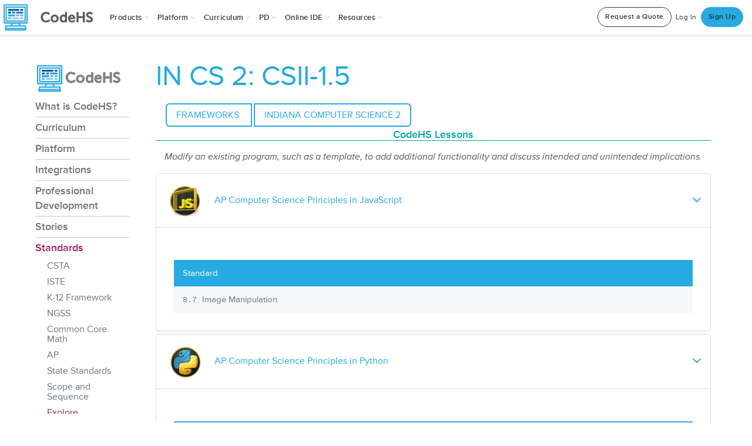

--- FILE ---
content_type: text/html; charset=utf-8
request_url: https://codehs.com/info/standards/explore/IN_CS_2/793
body_size: 56032
content:





<!DOCTYPE html>
<html lang="en"
    
>
<head>


<!--

Hello, visitors to the source code! Welcome to CodeHS!
Enjoy some of the finest ascii art in the world!

   ____                  ___         ____    ____  ____
  6MMMMb/                `MM         `MM'    `MM' 6MMMMb\
 8P    YM                 MM          MM      MM 6M'    `
6M      Y   _____     ____MM   ____   MM      MM MM
MM         6MMMMMb   6MMMMMM  6MMMMb  MM      MM YM.
MM        6M'   `Mb 6M'  `MM 6M'  `Mb MMMMMMMMMM  YMMMMb
MM        MM     MM MM    MM MM    MM MM      MM      `Mb
MM        MM     MM MM    MM MMMMMMMM MM      MM       MM
YM      6 MM     MM MM    MM MM       MM      MM       MM
 8b    d9 YM.   ,M9 YM.  ,MM YM    d9 MM      MM L    ,M9
  YMMMM9   YMMMMM9   YMMMMMM_ YMMMM9 _MM_    _MM_MYMMMM9

Now tell me you're not impressed! Send love or complaints to
hello@codehs.com.

If you enjoy reading the code, and want to help make it better
apply at jobs@codehs.com.

-->

    
        <title>IN CS 2: CSII-1.5 Lessons | CodeHS</title>
    

    <noscript>
        <div class="alert msg-banner bg-red">
            <h3 class="center">Please <a style="color: inherit;" target="_blank" href="https://enable-javascript.com/">enable JavaScript</a> to use CodeHS</h3>
        </div>
    </noscript>

    <!-- CodeHS Icons -->
    <link rel="apple-touch-icon" type="image/png" href=https://static1.codehs.com/img/logo-white.png>
    
        <link rel="icon" type="image/png" href=https://static1.codehs.com/img/logo.png>
    

    
    
    <link href="https://static.codehs.com/font-awesome/css/all.min.css" rel="stylesheet" />
    <link href="https://static.codehs.com/font-awesome/css/pro-v4-shims.min.css" rel="stylesheet" />
    <link href="https://static.codehs.com/font-awesome/css/pro-v4-font-face.min.css" rel="stylesheet" />
    

    <link rel="stylesheet" type="text/css" href="//cdn.jsdelivr.net/gh/kenwheeler/slick@1.8.1/slick/slick.css"/>

    
    
    <link rel="stylesheet" type="text/css" href="https://static1.codehs.com/lib/codehs-legacy-compressed/compressed.css">

    
     
    <link rel="stylesheet" type="text/css" href="https://static1.codehs.com/gulp/a530cb2045b68dfff1b90e47b6b35ab7faf2bb8a/imports.css">
    

    
    
    <link class="deferred-style" rel="stylesheet" type="text/css" data-href="https://static1.codehs.com/lib/codehs-legacy-compressed/deferred_compressed.css"/>

    
    <link class="deferred-style" rel="stylesheet" type="text/css" data-href="https://static1.codehs.com/lib/video-js/video-js.min.css"/>
    <link class="deferred-style" rel="stylesheet" type="text/css" data-href="https://static1.codehs.com/lib/jquery-ui/jquery-ui.css"/>

    
        <!-- This loads Typekit, which is then used in main.js. Because main.js is deferred,
            and appears later in this file, it will run after this script.
        -->
        <script defer type="text/javascript" src="//use.typekit.net/xdy5aym.js"></script>
    

    <!-- This loads Webfont, which is then used in main.js. Because main.js is deferred,
        and appears later in this file, it will run after this script.
    -->
    <script defer src="https://ajax.googleapis.com/ajax/libs/webfont/1.6.26/webfont.js"></script>

    

    <meta name="google-site-verification" content="75VZnrM-tM965Ecshca7k8b-Y9450mV2LUh-L2V35_0" />
    <meta charset="utf-8">
    <meta http-equiv="X-UA-Compatible" content="IE=edge">
    <meta name="viewport" content="width=device-width, initial-scale=1">

    
    <meta name="referrer" content="strict-origin-when-cross-origin">

    
    <meta name="turbolinks-cache-control" content="no-cache">
    <meta property="og:image" content="https://static1.codehs.com/img/codehs_appicon170x170.png"></meta>
    <meta property="og:title" content="IN CS 2: CSII-1.5 Lessons | CodeHS">

    <meta name="twitter:card" content="summary">
    <meta name="twitter:site" content="@CodeHS">
    <meta name="twitter:title" content="IN CS 2: CSII-1.5 Lessons | CodeHS">
    <meta name="twitter:image" content="https://static1.codehs.com/img/codehs_appicon170x170.png"></meta>

    <script defer type="text/javascript" data-manual charset="utf-8" src="https://static1.codehs.com/lib/prism/prism.js"></script>

    
    <script>
        window.useNewQuill = true;
    </script>
    <script defer type="text/javascript" src="https://static1.codehs.com/lib/quill/quill-202.js"></script>
    
    <link rel="stylesheet" type="text/css" href="https://static1.codehs.com/lib/quill/quill-202.snow.css">
    

    <script defer type="text/javascript" src="https://static1.codehs.com/lib/firebase/firebase-app.min.js"></script>
    <script defer type="text/javascript" src="https://static1.codehs.com/lib/firebase/firebase-database.min.js"></script>
    
    <script>
        window.useWindowFirebase = true;
    </script>
    

    
    <link id="prism-theme-link" rel="stylesheet" href="https://static1.codehs.com/lib/prism/prism-tomorrow-night.css"></link>
    


    
    

    
    <script>
    (function(i,s,o,g,r,a,m){i['GoogleAnalyticsObject']=r;i[r]=i[r]||function(){
    (i[r].q=i[r].q||[]).push(arguments)},i[r].l=1*new Date();a=s.createElement(o),
    m=s.getElementsByTagName(o)[0];a.async=1;a.src=g;m.parentNode.insertBefore(a,m)
    })(window,document,'script','https://www.google-analytics.com/analytics.js','ga');
    window.ga('create', 'UA-31691242-1', 'auto');
    </script>

    
    

    
    
    <!-- Google tag (gtag.js) -->
    <script async src="https://www.googletagmanager.com/gtag/js?id=AW-982588809"></script>
    <script>
      window.dataLayer = window.dataLayer || [];
      function gtag(){dataLayer.push(arguments);}
      gtag('js', new Date());

      gtag('config', 'AW-982588809');
    </script>
    

    
        
        
        
        
        
        
        <script>
        (function(){var w=window;var ic=w.Intercom;if(typeof ic==="function"){ic('reattach_activator');ic('update',intercomSettings);}else{var d=document;var i=function(){i.c(arguments)};i.q=[];i.c=function(args){i.q.push(args)};w.Intercom=i;function l(){var s=d.createElement('script');s.type='text/javascript';s.async=true;
        s.src='https://widget.intercom.io/widget/x13jbr4h';
        var x=d.getElementsByTagName('script')[0];x.parentNode.insertBefore(s,x);}if(w.attachEvent){w.attachEvent('onload',l);}else{w.addEventListener('load',l,false);}}})();
        </script>
        
        
        
    

    <script>
    console.log("Passionate about CS education? Interested in making CodeHS better? We're hiring at http://codehs.com/jobs.");
    </script>

    <script defer type="text/javascript" src="https://static1.codehs.com/lib/htmx.min.js"></script>

    
    
    <script defer type="text/javascript" src="https://static1.codehs.com/lib/codehs-legacy-compressed/compressed.js"></script>
    

    <script defer type="module" src="https://static1.codehs.com/gulp/a530cb2045b68dfff1b90e47b6b35ab7faf2bb8a/esbuild/esbuild-main.js" data-turbolinks-track="reload"></script>

    <script async defer src="https://accounts.google.com/gsi/client" async defer></script>
    <script defer src="https://cdn.jsdelivr.net/npm/tableexport.jquery.plugin@1.33.0/tableExport.min.js"></script>

    
    

    

    

    
</head>


<body class="loaded body-full">
    

    
        
        
        
        
        
            




<!-- Only needed right now because there are two different navs -->

<nav class="navbar navbar-default navbar-fixed-top new-navbar" role="navigation" aria-label="Site">
    <div class="container-fluid">
        <!-- Brand and toggle get grouped for better mobile display -->
        <div class="navbar-header mobile-header">
            <button type="button" class="navbar-toggle collapsed" data-toggle="collapse" data-target="#updated-navbar" aria-expanded="false" aria-haspopup="true" aria-controls="updated-navbar">
                <span class="sr-only">Toggle navigation</span>
                <span class="icon-bar"></span>
                <span class="icon-bar"></span>
                <span class="icon-bar"></span>
            </button>
            <a class="navbar-brand" aria-label="CodeHS Homepage" href="/">
                <picture>
                    <source media="(max-width:1240px)" srcset="https://static1.codehs.com/img/brand_logo.png" >
                    <img  src="https://static1.codehs.com/img/brand_logo.png"  aria-hidden="true" alt="">
                </picture>
            </a>
        </div>


    
        


<svg xmlns="http://www.w3.org/2000/svg" class="hidden" aria-hidden="true">
<symbol id="assignments-icon" viewBox="0 0 24 24">
<g clip-path="url(#assignments-icon-clip0)">
<path d="M19.7072 9.20696L20.7072 8.20696C20.8027 8.11471 20.8789 8.00437 20.9313 7.88236C20.9837 7.76036 21.0113 7.62914 21.0125 7.49636C21.0136 7.36358 20.9883 7.2319 20.938 7.10901C20.8878 6.98611 20.8135 6.87446 20.7196 6.78056C20.6257 6.68667 20.5141 6.61242 20.3912 6.56214C20.2683 6.51186 20.1366 6.48655 20.0038 6.48771C19.871 6.48886 19.7398 6.51645 19.6178 6.56886C19.4958 6.62127 19.3855 6.69745 19.2932 6.79296L18.2932 7.79296C18.2004 7.88594 18.0901 7.95969 17.9687 8.01002C17.8473 8.06034 17.7171 8.08625 17.5857 8.08625C17.4543 8.08625 17.3242 8.06034 17.2028 8.01002C17.0814 7.95969 16.9711 7.88594 16.8782 7.79296C16.3068 7.24755 15.5472 6.94324 14.7572 6.94324C13.9673 6.94324 13.2077 7.24755 12.6362 7.79296C12.4487 7.98043 12.1944 8.08575 11.9292 8.08575C11.6641 8.08575 11.4098 7.98043 11.2222 7.79296C10.6506 7.24749 9.89085 6.94315 9.10073 6.94315C8.31061 6.94315 7.55085 7.24749 6.97923 7.79296L5.97923 8.79296C5.79172 8.9806 5.68643 9.23504 5.68652 9.50031C5.68662 9.76558 5.79209 10.02 5.97973 10.2075C6.16737 10.395 6.42181 10.5003 6.68708 10.5002C6.95235 10.5001 7.20672 10.3946 7.39423 10.207L8.39423 9.20696C8.58471 9.02516 8.83791 8.92372 9.10123 8.92372C9.36454 8.92372 9.61774 9.02516 9.80823 9.20696C10.3708 9.76937 11.1337 10.0853 11.9292 10.0853C12.7247 10.0853 13.4876 9.76937 14.0502 9.20696C14.2407 9.02516 14.4939 8.92372 14.7572 8.92372C15.0205 8.92372 15.2737 9.02516 15.4642 9.20696C15.7428 9.48559 16.0735 9.70661 16.4376 9.85741C16.8016 10.0082 17.1917 10.0858 17.5857 10.0858C17.9797 10.0858 18.3699 10.0082 18.7339 9.85741C19.0979 9.70661 19.4286 9.48559 19.7072 9.20696Z" />
<path d="M12.6362 13.793C12.4487 13.9805 12.1944 14.0858 11.9292 14.0858C11.6641 14.0858 11.4098 13.9805 11.2222 13.793C10.6506 13.2476 9.89085 12.9432 9.10073 12.9432C8.31061 12.9432 7.55085 13.2476 6.97923 13.793L5.97923 14.793C5.79172 14.9807 5.68643 15.2351 5.68652 15.5004C5.68662 15.7657 5.79209 16.02 5.97973 16.2075C6.16737 16.3951 6.42181 16.5003 6.68708 16.5003C6.95235 16.5002 7.20672 16.3947 7.39423 16.207L8.39423 15.207C8.58471 15.0252 8.83791 14.9238 9.10123 14.9238C9.36454 14.9238 9.61774 15.0252 9.80823 15.207C10.3708 15.7695 11.1337 16.0854 11.9292 16.0854C12.7247 16.0854 13.4876 15.7695 14.0502 15.207C14.2324 15.0184 14.3332 14.7658 14.3309 14.5036C14.3286 14.2415 14.2235 13.9906 14.038 13.8052C13.8526 13.6198 13.6018 13.5147 13.3396 13.5124C13.0774 13.5101 12.8248 13.6109 12.6362 13.793Z" />
<path d="M25 2C25 1.46957 24.7893 0.960859 24.4142 0.585786C24.0391 0.210714 23.5304 0 23 0L3 0C2.46957 0 1.96086 0.210714 1.58579 0.585786C1.21071 0.960859 1 1.46957 1 2L1 22C1 22.5304 1.21071 23.0391 1.58579 23.4142C1.96086 23.7893 2.46957 24 3 24H17C17.2652 23.9999 17.5195 23.8946 17.707 23.707L24.707 16.707C24.8946 16.5195 24.9999 16.2652 25 16V2ZM3 2.5C3 2.36739 3.05268 2.24021 3.14645 2.14645C3.24021 2.05268 3.36739 2 3.5 2H22.5C22.6326 2 22.7598 2.05268 22.8536 2.14645C22.9473 2.24021 23 2.36739 23 2.5V15C23 15.1326 22.9473 15.2598 22.8536 15.3536C22.7598 15.4473 22.6326 15.5 22.5 15.5H18.5C17.9696 15.5 17.4609 15.7107 17.0858 16.0858C16.7107 16.4609 16.5 16.9696 16.5 17.5V21.5C16.5 21.6326 16.4473 21.7598 16.3536 21.8536C16.2598 21.9473 16.1326 22 16 22H3.5C3.36739 22 3.24021 21.9473 3.14645 21.8536C3.05268 21.7598 3 21.6326 3 21.5V2.5Z" />
</g>
<defs>
<clipPath id="assignments-icon-clip0">
<rect width="24" height="24" fill="white" />
</clipPath>
</defs>
</symbol>
</svg>
<svg xmlns="http://www.w3.org/2000/svg" width="24" height="24" class="hidden" aria-hidden="true">
<symbol id="certifications-icon" viewBox="0 0 24 24">
<g clip-path="url(#clip-certificate)">
<path d="M24 2.12402C24 1.59359 23.7893 1.08488 23.4142 0.70981C23.0391 0.334737 22.5304 0.124023 22 0.124023H2C1.46957 0.124023 0.960859 0.334737 0.585786 0.70981C0.210714 1.08488 0 1.59359 0 2.12402L0 16.624C0 17.1545 0.210714 17.6632 0.585786 18.0382C0.960859 18.4133 1.46957 18.624 2 18.624H5.5C5.76522 18.624 6.01957 18.5187 6.20711 18.3311C6.39464 18.1436 6.5 17.8892 6.5 17.624C6.5 17.3588 6.39464 17.1045 6.20711 16.9169C6.01957 16.7294 5.76522 16.624 5.5 16.624H2.25C2.1837 16.624 2.12011 16.5977 2.07322 16.5508C2.02634 16.5039 2 16.4403 2 16.374V6.68502L6.561 2.12402H21.75C21.8163 2.12402 21.8799 2.15036 21.9268 2.19725C21.9737 2.24413 22 2.30772 22 2.37402V11.96C22.0001 11.9929 21.9937 12.0254 21.9812 12.0558C21.9687 12.0862 21.9502 12.1138 21.927 12.137L17.97 16.094C17.9003 16.1636 17.845 16.2462 17.8072 16.3371C17.7695 16.4281 17.75 16.5256 17.75 16.624V17.624C17.75 17.8892 17.8554 18.1436 18.0429 18.3311C18.2304 18.5187 18.4848 18.624 18.75 18.624H22C22.5304 18.624 23.0391 18.4133 23.4142 18.0382C23.7893 17.6632 24 17.1545 24 16.624V2.12402Z" />
<path d="M12 9.90005C10.9579 9.89689 9.94114 10.2219 9.09403 10.8289C8.24693 11.436 7.61242 12.2943 7.28047 13.2822C6.94851 14.2701 6.93597 15.3374 7.24461 16.3328C7.55325 17.3282 8.16741 18.2012 9.00002 18.828V23.379C8.99986 23.4819 9.03139 23.5822 9.09032 23.6664C9.14926 23.7507 9.23273 23.8147 9.32936 23.8498C9.42599 23.8849 9.53109 23.8893 9.63034 23.8625C9.7296 23.8357 9.81817 23.779 9.88402 23.7L12 21.156L14.116 23.7C14.1821 23.7793 14.2712 23.8362 14.3709 23.8629C14.4706 23.8896 14.5762 23.8847 14.6731 23.849C14.7699 23.8133 14.8533 23.7484 14.9119 23.6634C14.9704 23.5784 15.0012 23.4773 15 23.374V18.823C15.8305 18.1956 16.4428 17.3229 16.7501 16.3285C17.0575 15.334 17.0444 14.268 16.7127 13.2814C16.3809 12.2948 15.7474 11.4375 14.9017 10.8306C14.056 10.2238 13.0409 9.89829 12 9.90005ZM12 11.9C12.5895 11.8998 13.1658 12.0745 13.656 12.4019C14.1462 12.7292 14.5283 13.1946 14.754 13.7392C14.9797 14.2838 15.0388 14.883 14.9238 15.4612C14.8089 16.0393 14.525 16.5704 14.1082 16.9872C13.6914 17.404 13.1603 17.6879 12.5821 17.8028C12.004 17.9178 11.4047 17.8587 10.8602 17.633C10.3156 17.4073 9.85019 17.0252 9.52282 16.535C9.19545 16.0448 9.02082 15.4685 9.02102 14.879C9.02207 14.0893 9.33627 13.3322 9.89471 12.7737C10.4532 12.2153 11.2103 11.9011 12 11.9Z" />
<path d="M12 16.353C12.8168 16.353 13.479 15.6908 13.479 14.874C13.479 14.0572 12.8168 13.395 12 13.395C11.1832 13.395 10.521 14.0572 10.521 14.874C10.521 15.6908 11.1832 16.353 12 16.353Z" />
<path d="M14.5 5.37402C14.6989 5.37402 14.8897 5.29501 15.0303 5.15435C15.171 5.0137 15.25 4.82294 15.25 4.62402C15.25 4.42511 15.171 4.23435 15.0303 4.09369C14.8897 3.95304 14.6989 3.87402 14.5 3.87402H9.5C9.30109 3.87402 9.11032 3.95304 8.96967 4.09369C8.82902 4.23435 8.75 4.42511 8.75 4.62402C8.75 4.82294 8.82902 5.0137 8.96967 5.15435C9.11032 5.29501 9.30109 5.37402 9.5 5.37402H14.5Z" />
<path d="M17 6.64502H7C6.80109 6.64502 6.61032 6.72404 6.46967 6.86469C6.32902 7.00534 6.25 7.19611 6.25 7.39502C6.25 7.59393 6.32902 7.7847 6.46967 7.92535C6.61032 8.066 6.80109 8.14502 7 8.14502H17C17.1989 8.14502 17.3897 8.066 17.5303 7.92535C17.671 7.7847 17.75 7.59393 17.75 7.39502C17.75 7.19611 17.671 7.00534 17.5303 6.86469C17.3897 6.72404 17.1989 6.64502 17 6.64502Z" />
</g>
<defs>
<clipPath id="clip-certificate">
<rect width="24" height="24" fill="white" />
</clipPath>
</defs>
</symbol>
</svg>
<svg xmlns="http://www.w3.org/2000/svg" width="24" height="24" class="hidden" aria-hidden="true">
<symbol id="certification-prep-icon" viewBox="0 0 24 24">
<path d="M23.3658 19.766L20.3658 14.586C20.3433 14.5471 20.3108 14.5149 20.2715 14.4929C20.2323 14.471 20.1879 14.46 20.143 14.4611C20.0981 14.4622 20.0543 14.4754 20.0162 14.4993C19.9782 14.5233 19.9473 14.557 19.9268 14.597C19.5245 15.3887 18.9045 16.0491 18.1398 16.5004C17.375 16.9518 16.4973 17.1754 15.6098 17.145C15.5742 17.1436 15.5388 17.1498 15.5058 17.1633C15.4729 17.1767 15.4432 17.1971 15.4188 17.223C15.1343 17.5208 14.8102 17.7782 14.4558 17.988C14.3996 18.0222 14.3592 18.0771 14.3431 18.1409C14.327 18.2047 14.3366 18.2722 14.3698 18.329L17.3118 23.307C17.4085 23.4699 17.5495 23.6019 17.7184 23.6878C17.8872 23.7736 18.077 23.8098 18.2656 23.7919C18.4542 23.7741 18.6339 23.7031 18.7837 23.5872C18.9335 23.4712 19.0472 23.3151 19.1118 23.137L19.9438 20.849L22.3358 21.254C22.523 21.2855 22.7154 21.2631 22.8904 21.1893C23.0653 21.1156 23.2157 20.9935 23.3238 20.8374C23.432 20.6813 23.4934 20.4977 23.501 20.3079C23.5086 20.1182 23.4621 19.9302 23.3668 19.766H23.3658Z" />
<path d="M8.58302 17.224C8.55861 17.1981 8.52893 17.1777 8.49598 17.1643C8.46303 17.1508 8.42758 17.1446 8.39202 17.146C7.50462 17.1765 6.62696 16.9531 5.8621 16.5021C5.09723 16.0511 4.47692 15.3912 4.07402 14.6C4.05347 14.5601 4.02259 14.5264 3.9846 14.5025C3.94661 14.4786 3.9029 14.4653 3.85802 14.464C3.81298 14.4625 3.7684 14.4734 3.72909 14.4954C3.68978 14.5174 3.65725 14.5498 3.63502 14.589L0.63502 19.77C0.539919 19.9343 0.493549 20.1223 0.501329 20.3119C0.509108 20.5016 0.570717 20.6852 0.678953 20.8411C0.787189 20.9971 0.937581 21.119 1.11255 21.1927C1.28752 21.2663 1.47984 21.2886 1.66702 21.257L4.05802 20.852L4.89102 23.141C4.95588 23.3189 5.06993 23.4748 5.2199 23.5904C5.36987 23.7061 5.54959 23.7767 5.73816 23.7942C5.92673 23.8117 6.11639 23.7753 6.28507 23.6892C6.45376 23.6032 6.59453 23.471 6.69102 23.308L9.63202 18.332C9.66522 18.2752 9.67481 18.2077 9.65872 18.1439C9.64264 18.0802 9.60217 18.0252 9.54602 17.991C9.19176 17.7801 8.8678 17.5221 8.58302 17.224Z" />
<path d="M14.8132 15.5C15.3666 15.6753 15.9575 15.6952 16.5214 15.5576C17.0853 15.42 17.6006 15.1302 18.011 14.7198C18.4214 14.3093 18.7113 13.794 18.8489 13.2301C18.9864 12.6662 18.9665 12.0754 18.7912 11.522C19.3063 11.2546 19.738 10.8509 20.0393 10.355C20.3406 9.859 20.5 9.28983 20.5 8.70951C20.5 8.1292 20.3406 7.56003 20.0393 7.06407C19.738 6.56812 19.3063 6.16442 18.7912 5.89701C18.9665 5.34366 18.9864 4.7528 18.8489 4.18889C18.7113 3.62498 18.4214 3.1097 18.011 2.69926C17.6006 2.28882 17.0853 1.99899 16.5214 1.8614C15.9575 1.72381 15.3666 1.74374 14.8132 1.91901C14.5458 1.40376 14.1419 0.971858 13.6458 0.670406C13.1497 0.368954 12.5803 0.209534 11.9997 0.209534C11.4192 0.209534 10.8498 0.368954 10.3537 0.670406C9.85754 0.971858 9.45371 1.40376 9.18624 1.91901C8.63319 1.74405 8.04274 1.72423 7.47921 1.86172C6.91568 1.99921 6.4007 2.28874 5.99038 2.69875C5.58006 3.10876 5.29015 3.62352 5.15223 4.18694C5.01432 4.75037 5.03369 5.34084 5.20824 5.89401C4.69321 6.16142 4.26149 6.56512 3.96018 7.06107C3.65886 7.55703 3.49951 8.1262 3.49951 8.70651C3.49951 9.28683 3.65886 9.856 3.96018 10.352C4.26149 10.8479 4.69321 11.2516 5.20824 11.519C5.03213 12.0727 5.0116 12.664 5.1489 13.2286C5.2862 13.7931 5.57604 14.309 5.98675 14.7199C6.39745 15.1308 6.91321 15.4209 7.47766 15.5585C8.04211 15.6961 8.63351 15.6758 9.18724 15.5C9.45455 16.0153 9.85827 16.4473 10.3543 16.7488C10.8504 17.0503 11.4197 17.2097 12.0002 17.2097C12.5807 17.2097 13.1501 17.0503 13.6461 16.7488C14.1422 16.4473 14.5459 16.0153 14.8132 15.5ZM8.38024 9.78801C8.30864 9.7188 8.25154 9.63601 8.21228 9.54449C8.17301 9.45297 8.15237 9.35454 8.15155 9.25496C8.15073 9.15537 8.16976 9.05662 8.20751 8.96447C8.24527 8.87232 8.301 8.7886 8.37145 8.71822C8.4419 8.64783 8.52566 8.59218 8.61785 8.55451C8.71004 8.51685 8.80881 8.49792 8.9084 8.49883C9.00798 8.49974 9.10638 8.52048 9.19787 8.55983C9.28935 8.59918 9.37208 8.65635 9.44124 8.72801L11.1692 10.455L14.9002 5.57601C15.0212 5.41794 15.2 5.31439 15.3972 5.28814C15.5945 5.26188 15.7942 5.31507 15.9522 5.43601C16.1103 5.55695 16.2139 5.73573 16.2401 5.93302C16.2664 6.13031 16.2132 6.32994 16.0922 6.48801L12.3602 11.362C12.2305 11.5328 12.0657 11.6739 11.8769 11.7756C11.6881 11.8773 11.4796 11.9373 11.2656 11.9517C11.0516 11.966 10.837 11.9342 10.6363 11.8585C10.4356 11.7829 10.2535 11.6651 10.1022 11.513L8.38024 9.78801Z" />
</symbol>
</svg>
<svg xmlns="http://www.w3.org/2000/svg" width="24" height="24" class="hidden" aria-hidden="true">
<symbol id="classroom-management-icon" viewBox="0 0 24 24">
<g clip-path="url(#classroom-management-icon-clip0)">
<path d="M24 14.108C24 13.8428 23.8946 13.5885 23.7071 13.4009C23.5196 13.2134 23.2652 13.108 23 13.108H1C0.734784 13.108 0.48043 13.2134 0.292893 13.4009C0.105357 13.5885 0 13.8428 0 14.108C0 14.3732 0.105357 14.6276 0.292893 14.8151C0.48043 15.0027 0.734784 15.108 1 15.108H1.42C1.49424 15.1079 1.56758 15.1242 1.6347 15.156C1.70182 15.1877 1.76104 15.2339 1.80805 15.2914C1.85507 15.3488 1.8887 15.416 1.90651 15.4881C1.92431 15.5602 1.92585 15.6353 1.911 15.708L0.77 21.411C0.739547 21.5415 0.735618 21.6767 0.758447 21.8088C0.781275 21.9408 0.830395 22.0668 0.90289 22.1795C0.975386 22.2921 1.06978 22.3891 1.18046 22.4646C1.29115 22.54 1.41587 22.5925 1.54722 22.6188C1.67858 22.6452 1.81388 22.6448 1.94511 22.6179C2.07633 22.5909 2.2008 22.5379 2.31113 22.4619C2.42145 22.3859 2.51538 22.2885 2.58733 22.1755C2.65929 22.0625 2.7078 21.9361 2.73 21.804L3.989 15.51C4.01209 15.3969 4.0736 15.2953 4.1631 15.2224C4.25259 15.1495 4.36456 15.1098 4.48 15.11H19.52C19.6354 15.1098 19.7474 15.1495 19.8369 15.2224C19.9264 15.2953 19.9879 15.3969 20.011 15.51L21.27 21.8C21.2922 21.9321 21.3407 22.0585 21.4127 22.1715C21.4846 22.2845 21.5786 22.3819 21.6889 22.4579C21.7992 22.5339 21.9237 22.5869 22.0549 22.6139C22.1861 22.6408 22.3214 22.6412 22.4528 22.6148C22.5841 22.5885 22.7089 22.536 22.8195 22.4606C22.9302 22.3851 23.0246 22.2881 23.0971 22.1755C23.1696 22.0628 23.2187 21.9368 23.2416 21.8048C23.2644 21.6727 23.2605 21.5375 23.23 21.407L22.089 15.702C22.0742 15.6293 22.0757 15.5542 22.0935 15.4821C22.1113 15.41 22.1449 15.3428 22.1919 15.2854C22.239 15.2279 22.2982 15.1817 22.3653 15.15C22.4324 15.1182 22.5058 15.1019 22.58 15.102H23C23.2642 15.102 23.5176 14.9975 23.705 14.8113C23.8924 14.625 23.9984 14.3722 24 14.108Z" />
<path d="M21.1209 10.358H20.3709C20.3046 10.358 20.241 10.3316 20.1941 10.2847C20.1472 10.2379 20.1209 10.1743 20.1209 10.108V5.62096C20.1198 4.62311 19.7229 3.66644 19.0172 2.96094C18.3115 2.25544 17.3548 1.85876 16.3569 1.85796C16.2385 1.85792 16.121 1.87891 16.0099 1.91996C15.3332 1.50531 14.5384 1.32589 13.7492 1.40962C12.96 1.49336 12.2205 1.83554 11.6459 2.38296C11.5522 2.47673 11.4995 2.60388 11.4995 2.73646C11.4995 2.86905 11.5522 2.9962 11.6459 3.08996L15.8889 7.33196C15.9827 7.4257 16.1098 7.47836 16.2424 7.47836C16.375 7.47836 16.5021 7.4257 16.5959 7.33196C16.9808 6.9468 17.2705 6.47715 17.4421 5.96034C17.6136 5.44353 17.6621 4.89384 17.5839 4.35496C17.7539 4.51911 17.889 4.7158 17.9813 4.93331C18.0735 5.15082 18.121 5.38469 18.1209 5.62096V10.108C18.1209 10.1743 18.0946 10.2379 18.0477 10.2847C18.0008 10.3316 17.9372 10.358 17.8709 10.358H17.1209C16.8557 10.358 16.6013 10.4633 16.4138 10.6509C16.2263 10.8384 16.1209 11.0927 16.1209 11.358C16.1209 11.6232 16.2263 11.8775 16.4138 12.0651C16.6013 12.2526 16.8557 12.358 17.1209 12.358H21.1209C21.3861 12.358 21.6405 12.2526 21.828 12.0651C22.0155 11.8775 22.1209 11.6232 22.1209 11.358C22.1209 11.0927 22.0155 10.8384 21.828 10.6509C21.6405 10.4633 21.3861 10.358 21.1209 10.358Z" />
<path d="M2.75 12.108H10C10.1326 12.108 10.2598 12.0554 10.3536 11.9616C10.4473 11.8678 10.5 11.7406 10.5 11.608V9.60803C10.5 9.47542 10.4473 9.34825 10.3536 9.25448C10.2598 9.16071 10.1326 9.10803 10 9.10803H2.75C2.35218 9.10803 1.97064 9.26607 1.68934 9.54737C1.40804 9.82868 1.25 10.2102 1.25 10.608C1.25 11.0059 1.40804 11.3874 1.68934 11.6687C1.97064 11.95 2.35218 12.108 2.75 12.108Z" />
<path d="M2.75 8.10803H10C10.1326 8.10803 10.2598 8.05535 10.3536 7.96159C10.4473 7.86782 10.5 7.74064 10.5 7.60803V5.60803C10.5 5.47542 10.4473 5.34825 10.3536 5.25448C10.2598 5.16071 10.1326 5.10803 10 5.10803H2.75C2.35218 5.10803 1.97064 5.26607 1.68934 5.54737C1.40804 5.82868 1.25 6.21021 1.25 6.60803C1.25 7.00586 1.40804 7.38739 1.68934 7.66869C1.97064 7.95 2.35218 8.10803 2.75 8.10803Z" />
</g>
<defs>
<clipPath id="classroom-management-icon-clip0">
<rect width="24" height="24" fill="white" />
</clipPath>
</defs>
</symbol>
</svg>
<svg xmlns="http://www.w3.org/2000/svg" width="20" height="20" class="hidden" aria-hidden="true">
<symbol id="close-icon" viewBox="0 0 20 20">
<g clip-path="url(#close-icon-clip0)">
<path d="M0.625 19.3743L19.375 0.624268" stroke="white" stroke-width="1.5" stroke-linecap="round" stroke-linejoin="round" />
<path d="M19.375 19.3743L0.625 0.624268" stroke="white" stroke-width="1.5" stroke-linecap="round" stroke-linejoin="round" />
</g>
<defs>
<clipPath id="close-icon-clip0">
<rect width="20" height="20" fill="white" />
</clipPath>
</defs>
</symbol>
</svg>
<svg xmlns="http://www.w3.org/2000/svg" width="24" height="24" class="hidden" aria-hidden="true">
<symbol id="curriculum-icon" viewBox="0 0 24 24">
<g clip-path="url(#curriculum-icon-clip0)">
<path d="M21.5 0H2.5C1.83696 0 1.20107 0.263392 0.732233 0.732233C0.263392 1.20107 0 1.83696 0 2.5L0 21.5C0 21.8283 0.0646644 22.1534 0.190301 22.4567C0.315938 22.76 0.500087 23.0356 0.732233 23.2678C0.964379 23.4999 1.23998 23.6841 1.54329 23.8097C1.84661 23.9353 2.1717 24 2.5 24H21.5C21.8283 24 22.1534 23.9353 22.4567 23.8097C22.76 23.6841 23.0356 23.4999 23.2678 23.2678C23.4999 23.0356 23.6841 22.76 23.8097 22.4567C23.9353 22.1534 24 21.8283 24 21.5V2.5C24 2.1717 23.9353 1.84661 23.8097 1.54329C23.6841 1.23998 23.4999 0.964379 23.2678 0.732233C23.0356 0.500087 22.76 0.315938 22.4567 0.190301C22.1534 0.0646644 21.8283 0 21.5 0V0ZM18.5 9.5H14C13.7348 9.5 13.4804 9.39464 13.2929 9.20711C13.1054 9.01957 13 8.76522 13 8.5C13 8.23478 13.1054 7.98043 13.2929 7.79289C13.4804 7.60536 13.7348 7.5 14 7.5H18.5C18.7652 7.5 19.0196 7.60536 19.2071 7.79289C19.3946 7.98043 19.5 8.23478 19.5 8.5C19.5 8.76522 19.3946 9.01957 19.2071 9.20711C19.0196 9.39464 18.7652 9.5 18.5 9.5ZM19.5 17.5C19.5 17.7652 19.3946 18.0196 19.2071 18.2071C19.0196 18.3946 18.7652 18.5 18.5 18.5H14C13.7348 18.5 13.4804 18.3946 13.2929 18.2071C13.1054 18.0196 13 17.7652 13 17.5C13 17.2348 13.1054 16.9804 13.2929 16.7929C13.4804 16.6054 13.7348 16.5 14 16.5H18.5C18.7652 16.5 19.0196 16.6054 19.2071 16.7929C19.3946 16.9804 19.5 17.2348 19.5 17.5ZM11.3 5.6L8.3 9.6C8.2143 9.71507 8.10483 9.81035 7.97905 9.87937C7.85326 9.94838 7.7141 9.98953 7.571 10H7.5C7.23481 9.99994 6.98049 9.89455 6.793 9.707L5.293 8.207C5.10536 8.01949 4.99989 7.76512 4.9998 7.49985C4.9997 7.23458 5.10499 6.98014 5.2925 6.7925C5.48001 6.60486 5.73438 6.49939 5.99965 6.4993C6.26492 6.4992 6.51936 6.60449 6.707 6.792L7.392 7.477L9.7 4.4C9.85913 4.18783 10.096 4.04756 10.3586 4.01005C10.6211 3.97254 10.8878 4.04087 11.1 4.2C11.3122 4.35913 11.4524 4.59603 11.4899 4.85858C11.5275 5.12113 11.4591 5.38783 11.3 5.6ZM11.3 15.6L8.3 19.6C8.21228 19.7121 8.10201 19.8046 7.97631 19.8715C7.85061 19.9384 7.71229 19.9782 7.57027 19.9882C7.42825 19.9983 7.28569 19.9785 7.1518 19.9301C7.01792 19.8816 6.89569 19.8056 6.793 19.707L5.293 18.207C5.11084 18.0184 5.01005 17.7658 5.01233 17.5036C5.0146 17.2414 5.11977 16.9906 5.30518 16.8052C5.49059 16.6198 5.7414 16.5146 6.0036 16.5123C6.2658 16.51 6.5184 16.6108 6.707 16.793L7.392 17.478L9.7 14.4C9.85913 14.1878 10.096 14.0476 10.3586 14.0101C10.6211 13.9725 10.8878 14.0409 11.1 14.2C11.3122 14.3591 11.4524 14.596 11.4899 14.8586C11.5275 15.1211 11.4591 15.3878 11.3 15.6Z" />
</g>
<defs>
<clipPath id="curriculum-icon-clip0">
<rect width="24" height="24" fill="white" />
</clipPath>
</defs>
</symbol>
</svg>
<svg xmlns="http://www.w3.org/2000/svg" width="24" height="24" class="hidden" aria-hidden="true">
<symbol id="data-icon" viewBox="0 0 24 24">
<path d="M2.939 24H21.061C21.8402 23.9992 22.5873 23.6893 23.1383 23.1383C23.6893 22.5873 23.9992 21.8402 24 21.061V2.939C23.9992 2.15977 23.6893 1.41269 23.1383 0.86169C22.5873 0.310693 21.8402 0.000794185 21.061 0L2.939 0C2.15977 0.000794185 1.41269 0.310693 0.86169 0.86169C0.310693 1.41269 0.000794185 2.15977 0 2.939V21.061C0.000794185 21.8402 0.310693 22.5873 0.86169 23.1383C1.41269 23.6893 2.15977 23.9992 2.939 24ZM21.061 22.041H2.939C2.67909 22.041 2.42982 21.9378 2.24604 21.754C2.06225 21.5702 1.959 21.3209 1.959 21.061V3C1.959 2.73478 2.06436 2.48043 2.25189 2.29289C2.43943 2.10536 2.69378 2 2.959 2H21.041C21.3062 2 21.5606 2.10536 21.7481 2.29289C21.9356 2.48043 22.041 2.73478 22.041 3V21.061C22.041 21.3209 21.9378 21.5702 21.754 21.754C21.5702 21.9378 21.3209 22.041 21.061 22.041Z" />
<path d="M18.8361 15.592L16.7721 17.424C16.729 17.4618 16.6743 17.4838 16.6171 17.4864C16.5598 17.4889 16.5034 17.4719 16.4571 17.438L15.0911 16.426C14.7593 16.1935 14.3611 16.0746 13.9561 16.087C13.5443 16.096 13.1486 16.2485 12.8371 16.518L10.3201 18.752C10.1212 18.9281 10.0004 19.176 9.98427 19.4412C9.96814 19.7064 10.058 19.9671 10.2341 20.166C10.4102 20.3649 10.6581 20.4857 10.9233 20.5019C11.1885 20.518 11.4492 20.4281 11.6481 20.252L13.8811 18.27C13.924 18.2321 13.9785 18.2101 14.0356 18.2075C14.0928 18.205 14.1491 18.2221 14.1951 18.256L15.5611 19.268C15.8928 19.5011 16.291 19.6204 16.6961 19.608C17.108 19.5987 17.5038 19.4459 17.8151 19.176L20.1641 17.092C20.2626 17.0048 20.343 16.8991 20.4006 16.7808C20.4582 16.6626 20.492 16.5341 20.5 16.4028C20.508 16.2715 20.49 16.1399 20.4471 16.0156C20.4043 15.8912 20.3373 15.7765 20.2501 15.678C20.1629 15.5795 20.0572 15.4992 19.9389 15.4416C19.8207 15.3839 19.6922 15.3502 19.5609 15.3422C19.4296 15.3342 19.298 15.3521 19.1737 15.395C19.0493 15.4379 18.9346 15.5048 18.8361 15.592Z" />
<path d="M14.3308 10.123C14.313 10.098 14.2899 10.0772 14.2631 10.0622C14.2363 10.0471 14.2065 10.0382 14.1758 10.036L10.1098 9.72204C10.0768 9.71928 10.0436 9.72437 10.013 9.73688C9.98232 9.74939 9.95505 9.76898 9.93341 9.79404C9.91176 9.8191 9.89635 9.84892 9.88842 9.88107C9.8805 9.91323 9.88029 9.9468 9.88782 9.97904L10.7718 13.96C10.7787 13.9899 10.7919 14.018 10.8105 14.0423C10.8291 14.0666 10.8528 14.0866 10.8798 14.101C10.9069 14.1153 10.9368 14.1235 10.9673 14.125C10.9979 14.1266 11.0284 14.1215 11.0568 14.11C11.8719 13.7845 12.5974 13.2689 13.1728 12.6062C13.7483 11.9434 14.1569 11.1528 14.3648 10.3C14.3728 10.2699 14.3739 10.2383 14.368 10.2077C14.3621 10.177 14.3494 10.1481 14.3308 10.123Z" />
<path d="M7.20904 3.80894C7.18025 3.81915 7.154 3.83546 7.1321 3.85675C7.1102 3.87804 7.09315 3.90381 7.08214 3.9323C7.07112 3.96079 7.06639 3.99133 7.06827 4.02182C7.07015 4.0523 7.0786 4.08202 7.09304 4.10894L9.35904 8.29994C9.37577 8.33086 9.40002 8.35705 9.42956 8.37611C9.45911 8.39516 9.49297 8.40645 9.52804 8.40894L14.272 8.77594C14.3026 8.77839 14.3334 8.77413 14.3622 8.76346C14.391 8.75279 14.4171 8.73597 14.4387 8.71416C14.4603 8.69236 14.4769 8.6661 14.4873 8.63721C14.4978 8.60833 14.5018 8.57753 14.499 8.54694C14.4288 7.71113 14.1682 6.90246 13.7374 6.18279C13.3066 5.46313 12.7169 4.85153 12.0134 4.39478C11.3099 3.93804 10.5112 3.64825 9.67852 3.54757C8.84581 3.4469 8.00112 3.53801 7.20904 3.81394V3.80894Z" />
<path d="M5.83615 4.60795C5.80622 4.60144 5.77522 4.60155 5.74533 4.60829C5.71545 4.61503 5.6874 4.62822 5.66315 4.64695C4.7551 5.34822 4.08908 6.31591 3.75836 7.41454C3.42764 8.51316 3.44876 9.6877 3.81878 10.7737C4.18879 11.8597 4.88917 12.8029 5.82186 13.471C6.75454 14.1392 7.87283 14.499 9.02015 14.4999C9.12715 14.4999 9.23315 14.4999 9.33915 14.4909C9.36973 14.4893 9.39958 14.4809 9.42654 14.4664C9.45351 14.4519 9.47694 14.4316 9.49515 14.4069C9.51347 14.3825 9.52634 14.3544 9.53289 14.3246C9.53944 14.2947 9.53953 14.2638 9.53315 14.2339L8.42615 9.25295C8.42189 9.23383 8.41516 9.21534 8.40615 9.19795L5.97815 4.71395C5.96358 4.68704 5.94334 4.66362 5.91882 4.64532C5.8943 4.62702 5.86609 4.61426 5.83615 4.60795Z" />
<path d="M18.5 6.5C19.0523 6.5 19.5 6.05228 19.5 5.5C19.5 4.94772 19.0523 4.5 18.5 4.5C17.9477 4.5 17.5 4.94772 17.5 5.5C17.5 6.05228 17.9477 6.5 18.5 6.5Z" />
<path d="M18.5 9.5C19.0523 9.5 19.5 9.05228 19.5 8.5C19.5 7.94772 19.0523 7.5 18.5 7.5C17.9477 7.5 17.5 7.94772 17.5 8.5C17.5 9.05228 17.9477 9.5 18.5 9.5Z" />
<path d="M18.5 12.5C19.0523 12.5 19.5 12.0523 19.5 11.5C19.5 10.9477 19.0523 10.5 18.5 10.5C17.9477 10.5 17.5 10.9477 17.5 11.5C17.5 12.0523 17.9477 12.5 18.5 12.5Z" />
</symbol>
</svg>
<svg xmlns="http://www.w3.org/2000/svg" width="24" height="24" class="hidden" aria-hidden="true">
<symbol id="district-icon" viewBox="0 0 24 24">
<path d="M23.75 22.9341C23.7501 22.8054 23.7249 22.678 23.6758 22.5591C23.6266 22.4402 23.5545 22.3322 23.4636 22.2412C23.3727 22.1501 23.2647 22.0779 23.1459 22.0287C23.027 21.9794 22.8996 21.9541 22.771 21.9541H20.082C20.0157 21.9541 19.9521 21.9277 19.9052 21.8808C19.8583 21.834 19.832 21.7704 19.832 21.7041V16.7491C19.832 16.6828 19.8583 16.6192 19.9052 16.5723C19.9521 16.5254 20.0157 16.4991 20.082 16.4991H21.235C21.9184 16.47 22.5635 16.1755 23.0332 15.6782C23.5028 15.1809 23.76 14.52 23.75 13.8361C23.7494 13.4041 23.6373 12.9797 23.4247 12.6037C23.212 12.2278 22.9059 11.9131 22.536 11.6901C22.4991 11.6676 22.4686 11.636 22.4474 11.5984C22.4262 11.5607 22.415 11.5183 22.415 11.4751V10.7201C22.4424 9.49345 21.9827 8.30596 21.1365 7.41757C20.2902 6.52919 19.1265 6.01229 17.9 5.98006C16.6731 6.01151 15.5087 6.5281 14.662 7.4166C13.8153 8.3051 13.3553 9.49304 13.383 10.7201C13.3826 11.1248 13.4333 11.528 13.534 11.9201C13.5452 11.9643 13.5442 12.0108 13.531 12.0545C13.5178 12.0982 13.4929 12.1375 13.459 12.1681C13.1588 12.4328 12.9177 12.7578 12.7513 13.1218C12.5848 13.4858 12.4968 13.8808 12.493 14.2811C12.4983 14.698 12.6095 15.1068 12.8163 15.4689C13.0231 15.8311 13.3186 16.1346 13.675 16.3511C13.8021 16.4468 13.9569 16.4987 14.116 16.4991H14.372C14.4262 16.4991 14.479 16.5168 14.5222 16.5495C14.5655 16.5821 14.597 16.6279 14.612 16.6801C14.8338 17.4133 15.2309 18.0814 15.7689 18.6266C16.307 19.1718 16.9698 19.5776 17.7 19.8091C17.7512 19.8247 17.796 19.8564 17.8279 19.8994C17.8598 19.9424 17.877 19.9945 17.877 20.0481V21.7001C17.877 21.7664 17.8507 21.83 17.8038 21.8768C17.7569 21.9237 17.6933 21.9501 17.627 21.9501H11.271C11.2047 21.9501 11.1411 21.9237 11.0942 21.8768C11.0473 21.83 11.021 21.7664 11.021 21.7001V6.77706C11.0205 6.38771 10.8655 6.01448 10.5901 5.73926C10.3147 5.46404 9.94135 5.30932 9.552 5.30906H8.333C8.2667 5.30906 8.20311 5.28272 8.15622 5.23584C8.10934 5.18895 8.083 5.12536 8.083 5.05906V3.35006C8.08287 3.2212 8.05732 3.09362 8.00783 2.97464C7.95833 2.85566 7.88586 2.74761 7.79455 2.65668C7.70324 2.56574 7.5949 2.49371 7.47572 2.4447C7.35654 2.39569 7.22886 2.37067 7.1 2.37106H6.87C6.83688 2.3712 6.80406 2.36472 6.77347 2.35202C6.74288 2.33932 6.71513 2.32064 6.69185 2.29708C6.66857 2.27352 6.65022 2.24555 6.63789 2.21481C6.62555 2.18407 6.61947 2.15118 6.62 2.11806L6.634 1.07806C6.63721 0.818995 6.5377 0.5692 6.35724 0.383303C6.17678 0.197406 5.93005 0.090534 5.671 0.0860596H5.658C5.40042 0.0860402 5.15321 0.187536 4.96995 0.368546C4.78669 0.549557 4.68216 0.795498 4.679 1.05306L4.666 2.12406C4.66495 2.18976 4.63818 2.25243 4.59144 2.29861C4.5447 2.3448 4.48171 2.37081 4.416 2.37106H4.167C3.90735 2.37106 3.65834 2.4742 3.47474 2.6578C3.29114 2.8414 3.188 3.09041 3.188 3.35006V5.05906C3.188 5.12536 3.16166 5.18895 3.11478 5.23584C3.06789 5.28272 3.0043 5.30906 2.938 5.30906H1.719C1.32965 5.30932 0.956311 5.46404 0.680906 5.73926C0.405501 6.01448 0.25053 6.38771 0.25 6.77706V23.4231C0.25 23.553 0.301625 23.6776 0.393518 23.7695C0.48541 23.8614 0.610044 23.9131 0.74 23.9131H22.771C23.0306 23.9131 23.2797 23.8099 23.4633 23.6263C23.6469 23.4427 23.75 23.1937 23.75 22.9341ZM16.85 16.8921C16.8241 16.8549 16.8088 16.8115 16.8056 16.7663C16.8025 16.7211 16.8117 16.676 16.8322 16.6356C16.8528 16.5953 16.8839 16.5613 16.9222 16.5372C16.9606 16.5132 17.0047 16.5 17.05 16.4991H17.623C17.6893 16.4991 17.7529 16.5254 17.7998 16.5723C17.8467 16.6192 17.873 16.6828 17.873 16.7491V17.3371C17.873 17.3835 17.8601 17.429 17.8357 17.4685C17.8113 17.508 17.7763 17.5399 17.7348 17.5607C17.6933 17.5814 17.6468 17.5902 17.6005 17.586C17.5543 17.5819 17.5101 17.5649 17.473 17.5371C17.231 17.3568 17.0193 17.1391 16.846 16.8921H16.85ZM8.328 14.7741C8.328 14.9687 8.25067 15.1554 8.11302 15.2931C7.97536 15.4307 7.78867 15.5081 7.594 15.5081H3.677C3.48689 15.501 3.3069 15.4206 3.17489 15.2836C3.04287 15.1466 2.96911 14.9638 2.96911 14.7736C2.96911 14.5833 3.04287 14.4005 3.17489 14.2635C3.3069 14.1265 3.48689 14.0461 3.677 14.0391H7.594C7.78876 14.0393 7.97545 14.1169 8.11308 14.2547C8.2507 14.3925 8.328 14.5793 8.328 14.7741ZM8.328 19.5061C8.328 19.7008 8.2507 19.8876 8.11308 20.0254C7.97545 20.1632 7.78876 20.2408 7.594 20.2411H3.677C3.48689 20.234 3.3069 20.1536 3.17489 20.0166C3.04287 19.8796 2.96911 19.6968 2.96911 19.5066C2.96911 19.3163 3.04287 19.1335 3.17489 18.9965C3.3069 18.8595 3.48689 18.7791 3.677 18.7721H7.594C7.69039 18.7721 7.78584 18.791 7.87489 18.8279C7.96394 18.8648 8.04486 18.9189 8.11302 18.987C8.18117 19.0552 8.23524 19.1361 8.27213 19.2252C8.30901 19.3142 8.328 19.4097 8.328 19.5061ZM7.594 10.6121H3.677C3.48689 10.605 3.3069 10.5246 3.17489 10.3876C3.04287 10.2506 2.96911 10.0678 2.96911 9.87756C2.96911 9.68732 3.04287 9.50449 3.17489 9.36751C3.3069 9.23053 3.48689 9.15007 3.677 9.14306H7.594C7.78411 9.15007 7.9641 9.23053 8.09611 9.36751C8.22813 9.50449 8.30189 9.68732 8.30189 9.87756C8.30189 10.0678 8.22813 10.2506 8.09611 10.3876C7.9641 10.5246 7.78411 10.605 7.594 10.6121Z" />
</symbol>
</svg>
<svg xmlns="http://www.w3.org/2000/svg" width="20" height="20" class="hidden" aria-hidden="true">
<symbol id="facebook-icon" viewBox="0 0 20 20">
<g clip-path="url(#facebook-icon-clip0)">
<path d="M16.2917 12.1333C16.2794 12.235 16.2301 12.3285 16.1533 12.3961C16.0764 12.4638 15.9774 12.5007 15.875 12.5H14.1667C14.0562 12.5 13.9502 12.5439 13.872 12.622C13.7939 12.7002 13.75 12.8062 13.75 12.9167V19.5833C13.75 19.6938 13.7939 19.7998 13.872 19.878C13.9502 19.9561 14.0562 20 14.1667 20H19.1667C19.3877 20 19.5996 19.9122 19.7559 19.7559C19.9122 19.5996 20 19.3877 20 19.1667V0.833333C20 0.61232 19.9122 0.400358 19.7559 0.244078C19.5996 0.0877974 19.3877 0 19.1667 0L0.833333 0C0.61232 0 0.400358 0.0877974 0.244078 0.244078C0.0877974 0.400358 0 0.61232 0 0.833333L0 19.1667C0 19.3877 0.0877974 19.5996 0.244078 19.7559C0.400358 19.9122 0.61232 20 0.833333 20H10C10.1105 20 10.2165 19.9561 10.2946 19.878C10.3728 19.7998 10.4167 19.6938 10.4167 19.5833V12.9167C10.4167 12.8062 10.3728 12.7002 10.2946 12.622C10.2165 12.5439 10.1105 12.5 10 12.5H8.33333C8.22283 12.5 8.11685 12.4561 8.0387 12.378C7.96056 12.2998 7.91667 12.1938 7.91667 12.0833V9.58333C7.91667 9.47283 7.96056 9.36685 8.0387 9.2887C8.11685 9.21056 8.22283 9.16667 8.33333 9.16667H10C10.1105 9.16667 10.2165 9.12277 10.2946 9.04463C10.3728 8.96649 10.4167 8.86051 10.4167 8.75V7.65833C10.4167 6.40076 10.9162 5.1947 11.8055 4.30547C12.6947 3.41623 13.9008 2.91667 15.1583 2.91667H16.25C16.3605 2.91667 16.4665 2.96057 16.5446 3.03871C16.6228 3.11685 16.6667 3.22283 16.6667 3.33333V5.83333C16.6667 5.94384 16.6228 6.04982 16.5446 6.12796C16.4665 6.2061 16.3605 6.25 16.25 6.25H15.1583C14.7848 6.25 14.4266 6.39838 14.1625 6.66249C13.8984 6.9266 13.75 7.28482 13.75 7.65833V8.75C13.75 8.86051 13.7939 8.96649 13.872 9.04463C13.9502 9.12277 14.0562 9.16667 14.1667 9.16667H16.1917C16.2509 9.16624 16.3095 9.17843 16.3636 9.20242C16.4177 9.22641 16.4661 9.26166 16.5055 9.30582C16.5449 9.34997 16.5745 9.40202 16.5922 9.45849C16.6099 9.51496 16.6154 9.57457 16.6083 9.63333L16.2917 12.1333Z" />
</g>
<defs>
<clipPath id="facebook-icon-clip0">
<rect width="20" height="20" fill="white" />
</clipPath>
</defs>
</symbol>
</svg>
<svg xmlns="http://www.w3.org/2000/svg" width="24" height="24" viewBox="0 0 24 24" fill="none" class="hidden" aria-hidden="true">
<symbol id="flower-check-icon" viewBox="0 0 24 24">
<path d="M19.965 8.521C19.988 8.347 20 8.173 20 8C20 5.621 17.857 3.712 15.479 4.035C14.786 2.802 13.466 2 12 2C10.534 2 9.214 2.802 8.521 4.035C6.138 3.712 4 5.621 4 8C4 8.173 4.012 8.347 4.035 8.521C2.802 9.215 2 10.535 2 12C2 13.465 2.802 14.785 4.035 15.479C4.01193 15.6517 4.00024 15.8258 4 16C4 18.379 6.138 20.283 8.521 19.965C9.214 21.198 10.534 22 12 22C13.466 22 14.786 21.198 15.479 19.965C17.857 20.283 20 18.379 20 16C20 15.827 19.988 15.653 19.965 15.479C21.198 14.785 22 13.465 22 12C22 10.535 21.198 9.215 19.965 8.521ZM10.955 16.416L7.288 12.702L8.712 11.298L10.969 13.584L15.296 9.29L16.704 10.71L10.955 16.416Z" />
</symbol>
</svg>
<svg xmlns="http://www.w3.org/2000/svg" width="24" height="24" class="hidden" aria-hidden="true">
<symbol id="grading-icon" viewBox="0 0 24 24">
<g clip-path="url(#grading-icon-clip0)">
<path d="M14.75 5.5C14.5512 5.50026 14.3606 5.57937 14.22 5.71996C14.0794 5.86056 14.0003 6.05117 14 6.25V6.5C14 6.63261 14.0527 6.75979 14.1464 6.85355C14.2402 6.94732 14.3674 7 14.5 7H15C15.1326 7 15.2598 6.94732 15.3536 6.85355C15.4473 6.75979 15.5 6.63261 15.5 6.5V6.25C15.4997 6.05117 15.4206 5.86056 15.28 5.71996C15.1394 5.57937 14.9488 5.50026 14.75 5.5Z" />
<path d="M19 0H5C4.46957 0 3.96086 0.210714 3.58579 0.585786C3.21071 0.960859 3 1.46957 3 2V22C3 22.5304 3.21071 23.0391 3.58579 23.4142C3.96086 23.7893 4.46957 24 5 24H13.638C14.1061 24 14.5595 23.8358 14.919 23.536L20.281 19.067C20.5063 18.8797 20.6875 18.6451 20.8118 18.3797C20.9361 18.1144 21.0003 17.825 21 17.532V2C21 1.46957 20.7893 0.960859 20.4142 0.585786C20.0391 0.210714 19.5304 0 19 0V0ZM10.5 19H7.5C7.30109 19 7.11032 18.921 6.96967 18.7803C6.82902 18.6397 6.75 18.4489 6.75 18.25C6.75 18.0511 6.82902 17.8603 6.96967 17.7197C7.11032 17.579 7.30109 17.5 7.5 17.5H10.5C10.6989 17.5 10.8897 17.579 11.0303 17.7197C11.171 17.8603 11.25 18.0511 11.25 18.25C11.25 18.4489 11.171 18.6397 11.0303 18.7803C10.8897 18.921 10.6989 19 10.5 19ZM15 15H7.5C7.30109 15 7.11032 14.921 6.96967 14.7803C6.82902 14.6397 6.75 14.4489 6.75 14.25C6.75 14.0511 6.82902 13.8603 6.96967 13.7197C7.11032 13.579 7.30109 13.5 7.5 13.5H15C15.1989 13.5 15.3897 13.579 15.5303 13.7197C15.671 13.8603 15.75 14.0511 15.75 14.25C15.75 14.4489 15.671 14.6397 15.5303 14.7803C15.3897 14.921 15.1989 15 15 15ZM17 10C17 10.1989 16.921 10.3897 16.7803 10.5303C16.6397 10.671 16.4489 10.75 16.25 10.75C16.0511 10.75 15.8603 10.671 15.7197 10.5303C15.579 10.3897 15.5 10.1989 15.5 10V9C15.5 8.86739 15.4473 8.74021 15.3536 8.64645C15.2598 8.55268 15.1326 8.5 15 8.5H14.5C14.3674 8.5 14.2402 8.55268 14.1464 8.64645C14.0527 8.74021 14 8.86739 14 9V10C14 10.1989 13.921 10.3897 13.7803 10.5303C13.6397 10.671 13.4489 10.75 13.25 10.75C13.0511 10.75 12.8603 10.671 12.7197 10.5303C12.579 10.3897 12.5 10.1989 12.5 10V6.25C12.5 5.65326 12.7371 5.08097 13.159 4.65901C13.581 4.23705 14.1533 4 14.75 4C15.3467 4 15.919 4.23705 16.341 4.65901C16.7629 5.08097 17 5.65326 17 6.25V10Z" />
</g>
<defs>
<clipPath id="grading-icon-clip0">
<rect width="24" height="24" fill="white" />
</clipPath>
</defs>
</symbol>
</svg>
<svg xmlns="http://www.w3.org/2000/svg" width="24" height="24" class="hidden" aria-hidden="true">
<symbol id="in-person-pd-workshops-icon" viewBox="0 0 24 24">
<path d="M22.525 3H16.25C16.1837 3 16.1201 2.97366 16.0732 2.92678C16.0263 2.87989 16 2.8163 16 2.75V2C16 1.73478 15.8946 1.48043 15.7071 1.29289C15.5196 1.10536 15.2652 1 15 1C14.7348 1 14.4804 1.10536 14.2929 1.29289C14.1054 1.48043 14 1.73478 14 2V2.75C14 2.8163 13.9737 2.87989 13.9268 2.92678C13.8799 2.97366 13.8163 3 13.75 3H9.5C9.23478 3 8.98043 3.10536 8.79289 3.29289C8.60536 3.48043 8.5 3.73478 8.5 4C8.5 4.26522 8.60536 4.51957 8.79289 4.70711C8.98043 4.89464 9.23478 5 9.5 5H21.75C21.7829 4.99987 21.8154 5.00624 21.8458 5.01876C21.8762 5.03128 21.9038 5.04969 21.9271 5.07293C21.9503 5.09617 21.9687 5.12378 21.9812 5.15417C21.9938 5.18456 22.0001 5.21713 22 5.25V13.75C22 13.8163 21.9737 13.8799 21.9268 13.9268C21.8799 13.9737 21.8163 14 21.75 14H11C10.7348 14 10.4804 14.1054 10.2929 14.2929C10.1054 14.4804 10 14.7348 10 15C10 15.2652 10.1054 15.5196 10.2929 15.7071C10.4804 15.8946 10.7348 16 11 16H13.75C13.7829 15.9999 13.8154 16.0062 13.8458 16.0188C13.8762 16.0313 13.9038 16.0497 13.9271 16.0729C13.9503 16.0962 13.9687 16.1238 13.9812 16.1542C13.9938 16.1846 14.0001 16.2171 14 16.25V19.071C13.9994 19.1102 13.9896 19.1488 13.9714 19.1835C13.9531 19.2183 13.927 19.2482 13.895 19.271L11.919 20.683C11.8084 20.7578 11.7139 20.8539 11.6411 20.9658C11.5683 21.0776 11.5186 21.2029 11.4949 21.3343C11.4713 21.4657 11.4742 21.6005 11.5035 21.7307C11.5328 21.8609 11.5878 21.984 11.6654 22.0926C11.743 22.2012 11.8415 22.2932 11.9552 22.3631C12.0689 22.4331 12.1954 22.4795 12.3273 22.4998C12.4593 22.5201 12.5939 22.5137 12.7234 22.4811C12.8528 22.4485 12.9744 22.3903 13.081 22.31L14.821 21.068C14.8633 21.0377 14.914 21.0214 14.966 21.0214C15.018 21.0214 15.0687 21.0377 15.111 21.068L16.851 22.31C17.0667 22.4639 17.3346 22.5259 17.596 22.4824C17.8574 22.4389 18.0908 22.2935 18.245 22.078C18.3992 21.8622 18.4614 21.5941 18.4179 21.3325C18.3744 21.0708 18.2287 20.8372 18.013 20.683L16.105 19.32C16.073 19.2972 16.0469 19.2673 16.0286 19.2325C16.0104 19.1978 16.0006 19.1592 16 19.12V16.25C15.9999 16.2171 16.0062 16.1846 16.0188 16.1542C16.0313 16.1238 16.0497 16.0962 16.0729 16.0729C16.0962 16.0497 16.1238 16.0313 16.1542 16.0188C16.1846 16.0062 16.2171 15.9999 16.25 16H22.525C23.38 16 24 15.158 24 14V5C24 3.841 23.38 3 22.525 3Z" />
<path d="M12.207 12.368L15.207 9.36799C15.2302 9.34471 15.2578 9.32624 15.2881 9.31364C15.3185 9.30103 15.3511 9.29455 15.384 9.29455C15.4168 9.29455 15.4494 9.30103 15.4798 9.31364C15.5102 9.32624 15.5377 9.34471 15.561 9.36799L16.261 10.068C16.5423 10.3492 16.9237 10.5072 17.3215 10.5072C17.7192 10.5072 18.1007 10.3492 18.382 10.068L20.494 7.95599C20.6816 7.76849 20.7871 7.51412 20.7872 7.24885C20.7873 6.98358 20.682 6.72913 20.4945 6.54149C20.307 6.35385 20.0526 6.24838 19.7873 6.24829C19.522 6.2482 19.2676 6.35349 19.08 6.54099L17.5 8.12499C17.4531 8.17171 17.3896 8.19794 17.3235 8.19794C17.2573 8.19794 17.1938 8.17171 17.147 8.12499L16.447 7.42499C16.1657 7.14409 15.7845 6.98631 15.387 6.98631C14.9895 6.98631 14.6082 7.14409 14.327 7.42499L10.798 10.955C10.7025 11.0472 10.6263 11.1576 10.5739 11.2796C10.5215 11.4016 10.4939 11.5328 10.4927 11.6656C10.4916 11.7984 10.5169 11.9301 10.5671 12.0529C10.6174 12.1758 10.6917 12.2875 10.7856 12.3814C10.8795 12.4753 10.9911 12.5495 11.114 12.5998C11.2369 12.6501 11.3686 12.6754 11.5014 12.6742C11.6341 12.6731 11.7654 12.6455 11.8874 12.5931C12.0094 12.5407 12.1197 12.4645 12.212 12.369L12.207 12.368Z" />
<path d="M4.27381 8.532C4.87032 8.532 5.45343 8.35512 5.94941 8.02371C6.44539 7.69231 6.83196 7.22128 7.06023 6.67017C7.28851 6.11907 7.34823 5.51266 7.23186 4.92761C7.11549 4.34256 6.82824 3.80516 6.40645 3.38337C5.98465 2.96157 5.44725 2.67433 4.86221 2.55795C4.27716 2.44158 3.67074 2.50131 3.11964 2.72958C2.56854 2.95785 2.0975 3.34442 1.7661 3.8404C1.4347 4.33638 1.25781 4.91949 1.25781 5.516C1.25861 6.31565 1.57662 7.08232 2.14206 7.64776C2.70749 8.2132 3.47416 8.53121 4.27381 8.532Z" />
<path d="M4.274 9.41901C3.14087 9.42033 2.05453 9.87105 1.25329 10.6723C0.452043 11.4735 0.00132329 12.5599 0 13.693L0 16.21C0 16.3426 0.0526784 16.4698 0.146447 16.5636C0.240215 16.6573 0.367392 16.71 0.5 16.71H1.708C1.77002 16.7099 1.82985 16.7329 1.87586 16.7745C1.92188 16.8161 1.9508 16.8733 1.957 16.935L2.52 22.549C2.5322 22.6729 2.59022 22.7879 2.6827 22.8713C2.77518 22.9547 2.89546 23.0006 3.02 23H5.532C5.65654 23.0006 5.77682 22.9547 5.8693 22.8713C5.96178 22.7879 6.0198 22.6729 6.032 22.549L6.594 16.935C6.6002 16.8733 6.62912 16.8161 6.67514 16.7745C6.72115 16.7329 6.78098 16.7099 6.843 16.71H8.049C8.18135 16.71 8.3083 16.6575 8.402 16.564C8.44858 16.5176 8.48555 16.4624 8.51077 16.4017C8.53599 16.3409 8.54899 16.2758 8.549 16.21V13.693C8.54768 12.5597 8.09682 11.4732 7.29536 10.6719C6.4939 9.87067 5.4073 9.42006 4.274 9.41901Z" />
</symbol>
</svg>
<svg xmlns="http://www.w3.org/2000/svg" width="20" height="20" class="hidden" aria-hidden="true">
<symbol id="instagram-icon" viewBox="0 0 20 20">
<path d="M14.5833 0H5.41667C3.98075 0.00220401 2.60428 0.573595 1.58894 1.58894C0.573595 2.60428 0.00220401 3.98075 0 5.41667L0 14.5833C0.00220401 16.0192 0.573595 17.3957 1.58894 18.4111C2.60428 19.4264 3.98075 19.9978 5.41667 20H14.5833C16.0192 19.9978 17.3957 19.4264 18.4111 18.4111C19.4264 17.3957 19.9978 16.0192 20 14.5833V5.41667C19.9978 3.98075 19.4264 2.60428 18.4111 1.58894C17.3957 0.573595 16.0192 0.00220401 14.5833 0V0ZM10 14.5833C9.0935 14.5833 8.20736 14.3145 7.45364 13.8109C6.69991 13.3073 6.11245 12.5915 5.76555 11.754C5.41865 10.9165 5.32789 9.99492 5.50473 9.10584C5.68158 8.21676 6.1181 7.40008 6.75909 6.75909C7.40008 6.1181 8.21676 5.68158 9.10584 5.50473C9.99492 5.32789 10.9165 5.41865 11.754 5.76555C12.5915 6.11245 13.3073 6.69991 13.8109 7.45364C14.3145 8.20736 14.5833 9.0935 14.5833 10C14.5833 11.2156 14.1004 12.3814 13.2409 13.2409C12.3814 14.1004 11.2156 14.5833 10 14.5833ZM15.4167 5.41667C15.1694 5.41667 14.9278 5.34336 14.7222 5.206C14.5166 5.06865 14.3564 4.87343 14.2618 4.64502C14.1672 4.41661 14.1425 4.16528 14.1907 3.9228C14.2389 3.68033 14.358 3.4576 14.5328 3.28278C14.7076 3.10797 14.9303 2.98892 15.1728 2.94069C15.4153 2.89245 15.6666 2.91721 15.895 3.01182C16.1234 3.10643 16.3187 3.26664 16.456 3.4722C16.5934 3.67777 16.6667 3.91944 16.6667 4.16667C16.6667 4.49819 16.535 4.81613 16.3005 5.05055C16.0661 5.28497 15.7482 5.41667 15.4167 5.41667Z" />
</symbol>
</svg>
<svg xmlns="http://www.w3.org/2000/svg" width="24" height="24" fill="none" class="hidden" aria-hidden="true">
<symbol id="integrations-icon" viewBox="0 0 24 24">
<path d="M19.4999 15.7499L22.8109 12.4389C23.0921 12.1576 23.2501 11.7762 23.2501 11.3784C23.2501 10.9807 23.0921 10.5992 22.8109 10.3179L20.6999 8.21194C20.4612 8.77842 20.0869 9.27753 19.6099 9.66532C19.1329 10.0531 18.5678 10.3177 17.9646 10.4358C17.3613 10.5538 16.7382 10.5218 16.1502 10.3424C15.5622 10.1631 15.0273 9.84193 14.5926 9.40724C14.1579 8.97256 13.8368 8.43767 13.6574 7.84968C13.4781 7.26168 13.446 6.63861 13.5641 6.03532C13.6822 5.43202 13.9468 4.86701 14.3345 4.39001C14.7223 3.91302 15.2214 3.53867 15.7879 3.29994L13.6819 1.18894C13.4006 0.907729 13.0192 0.749756 12.6214 0.749756C12.2237 0.749756 11.8422 0.907729 11.5609 1.18894L8.24994 4.49994C8.24994 3.75826 8.03 3.03323 7.61795 2.41655C7.20589 1.79986 6.62022 1.31922 5.935 1.03539C5.24978 0.751559 4.49578 0.677296 3.76835 0.821991C3.04092 0.966685 2.37273 1.32384 1.84829 1.84829C1.32384 2.37273 0.966685 3.04092 0.821991 3.76835C0.677296 4.49578 0.751559 5.24978 1.03539 5.935C1.31922 6.62022 1.79986 7.20589 2.41655 7.61795C3.03323 8.03 3.75826 8.24994 4.49994 8.24994L1.18894 11.5609C0.907729 11.8422 0.749756 12.2237 0.749756 12.6214C0.749756 13.0192 0.907729 13.4006 1.18894 13.6819L3.29994 15.7879C3.53867 15.2214 3.91302 14.7223 4.39001 14.3345C4.86701 13.9468 5.43202 13.6822 6.03532 13.5641C6.63861 13.446 7.26168 13.4781 7.84968 13.6574C8.43767 13.8368 8.97256 14.1579 9.40724 14.5926C9.84193 15.0273 10.1631 15.5622 10.3424 16.1502C10.5218 16.7382 10.5538 17.3613 10.4358 17.9646C10.3177 18.5678 10.0531 19.1329 9.66532 19.6099C9.27753 20.0869 8.77842 20.4612 8.21194 20.6999L10.3179 22.8069C10.5992 23.0881 10.9807 23.2461 11.3784 23.2461C11.7762 23.2461 12.1576 23.0881 12.4389 22.8069L15.7499 19.4999C15.7499 20.2416 15.9699 20.9666 16.3819 21.5833C16.794 22.2 17.3796 22.6807 18.0649 22.9645C18.7501 23.2483 19.5041 23.3226 20.2315 23.1779C20.959 23.0332 21.6271 22.676 22.1516 22.1516C22.676 21.6271 23.0332 20.959 23.1779 20.2315C23.3226 19.5041 23.2483 18.7501 22.9645 18.0649C22.6807 17.3796 22.2 16.794 21.5833 16.3819C20.9666 15.9699 20.2416 15.7499 19.4999 15.7499V15.7499Z" stroke-width="1.5" stroke-linecap="round" stroke-linejoin="round" />
</symbol>
</svg>
<svg xmlns="http://www.w3.org/2000/svg" width="24" height="24" class="hidden" aria-hidden="true">
<symbol id="lms-icon" viewBox="0 0 24 24">
<path d="M23.3002 20.691L21.2002 13.861C21.1303 13.6514 21.0145 13.4601 20.8612 13.301C21.2739 12.8239 21.502 12.2148 21.5042 11.584V2.91798C21.504 2.56731 21.4346 2.22014 21.3001 1.89629C21.1656 1.57244 20.9686 1.27827 20.7204 1.03059C20.4721 0.782909 20.1775 0.586574 19.8534 0.452805C19.5292 0.319036 19.1819 0.250454 18.8312 0.25098H5.16423C4.45766 0.252567 3.78053 0.534159 3.28119 1.03406C2.78185 1.53396 2.50102 2.21141 2.50023 2.91798V11.584C2.50224 12.2142 2.72961 12.8228 3.14123 13.3C2.98801 13.4591 2.8722 13.6504 2.80223 13.86L0.728232 20.615C0.563075 20.9453 0.485098 21.3124 0.501703 21.6814C0.518309 22.0504 0.628946 22.409 0.823111 22.7232C1.01728 23.0374 1.28852 23.2967 1.6111 23.4766C1.93368 23.6565 2.29689 23.7509 2.66623 23.751H21.3282C21.698 23.7524 22.0619 23.6586 22.3849 23.4785C22.7079 23.2985 22.979 23.0383 23.1722 22.723C23.3641 22.4229 23.4766 22.079 23.499 21.7235C23.5214 21.3681 23.453 21.0127 23.3002 20.691ZM15.5072 21.148C15.4615 21.2116 15.4015 21.2635 15.332 21.2996C15.2625 21.3358 15.1855 21.3551 15.1072 21.356H8.90023C8.82105 21.3559 8.74301 21.3371 8.67255 21.3009C8.60208 21.2648 8.5412 21.2125 8.49491 21.1482C8.44863 21.084 8.41827 21.0097 8.40633 20.9314C8.39439 20.8531 8.40121 20.7731 8.42623 20.698L9.02623 18.898C9.05938 18.7985 9.12299 18.7119 9.20805 18.6505C9.29312 18.5891 9.39534 18.5561 9.50023 18.556H14.5002C14.6053 18.5558 14.7077 18.5888 14.793 18.6502C14.8783 18.7116 14.942 18.7983 14.9752 18.898L15.5752 20.698C15.5993 20.7736 15.6051 20.8538 15.592 20.932C15.579 21.0103 15.5475 21.0843 15.5002 21.148H15.5072ZM4.50023 2.91798C4.50023 2.74108 4.57051 2.57143 4.69559 2.44634C4.82068 2.32125 4.99033 2.25098 5.16723 2.25098H18.8312C19.008 2.25124 19.1774 2.32163 19.3022 2.44669C19.4271 2.57175 19.4972 2.74125 19.4972 2.91798V11.584C19.4972 11.7607 19.4271 11.9302 19.3022 12.0553C19.1774 12.1803 19.008 12.2507 18.8312 12.251H5.16423C4.98733 12.251 4.81768 12.1807 4.69259 12.0556C4.56751 11.9305 4.49723 11.7609 4.49723 11.584L4.50023 2.91798Z" />
</symbol>
</svg>
<svg xmlns="http://www.w3.org/2000/svg" width="20" height="20" class="hidden" aria-hidden="true">
<symbol id="linkedin-icon" viewBox="0 0 20 20">
<path d="M5.4165 7.0835H2.08317C1.85305 7.0835 1.6665 7.27004 1.6665 7.50016V18.3335C1.6665 18.5636 1.85305 18.7502 2.08317 18.7502H5.4165C5.64662 18.7502 5.83317 18.5636 5.83317 18.3335V7.50016C5.83317 7.27004 5.64662 7.0835 5.4165 7.0835Z" />
<path d="M3.73317 5.41667C4.87456 5.41667 5.79984 4.48393 5.79984 3.33333C5.79984 2.18274 4.87456 1.25 3.73317 1.25C2.59178 1.25 1.6665 2.18274 1.6665 3.33333C1.6665 4.48393 2.59178 5.41667 3.73317 5.41667Z" />
<path d="M15.4167 18.7502H17.9167C18.0272 18.7502 18.1332 18.7063 18.2113 18.6282C18.2894 18.55 18.3333 18.4441 18.3333 18.3336V11.3336C18.3333 8.19189 16.5583 6.66689 14.075 6.66689C13.5852 6.64898 13.097 6.7339 12.642 6.91619C12.187 7.09847 11.7753 7.37407 11.4333 7.72523C11.3877 7.778 11.3269 7.81551 11.2593 7.83273C11.1917 7.84995 11.1204 7.84604 11.055 7.82154C10.9897 7.79703 10.9334 7.7531 10.8938 7.69566C10.8541 7.63822 10.833 7.57002 10.8333 7.50023C10.8333 7.38972 10.7894 7.28374 10.7113 7.2056C10.6332 7.12746 10.5272 7.08356 10.4167 7.08356H7.91667C7.80616 7.08356 7.70018 7.12746 7.62204 7.2056C7.5439 7.28374 7.5 7.38972 7.5 7.50023V18.3336C7.5 18.4441 7.5439 18.55 7.62204 18.6282C7.70018 18.7063 7.80616 18.7502 7.91667 18.7502H10.4167C10.5272 18.7502 10.6332 18.7063 10.7113 18.6282C10.7894 18.55 10.8333 18.4441 10.8333 18.3336V12.0836C10.8333 11.531 11.0528 11.0011 11.4435 10.6104C11.8342 10.2197 12.3641 10.0002 12.9167 10.0002C13.4692 10.0002 13.9991 10.2197 14.3898 10.6104C14.7805 11.0011 15 11.531 15 12.0836V18.3336C15 18.4441 15.0439 18.55 15.122 18.6282C15.2002 18.7063 15.3062 18.7502 15.4167 18.7502Z" />
</symbol>
</svg>
<svg xmlns="http://www.w3.org/2000/svg" width="24" height="24" class="hidden" aria-hidden="true">
<symbol id="online-courses-icon" viewBox="0 0 24 24">
<g clip-path="url(#online-courses-icon-clip0)">
<path d="M15.8739 5.07598C14.5808 5.0782 13.3104 5.41586 12.1869 6.05598C12.1075 6.10544 12.0159 6.13166 11.9224 6.13166C11.8288 6.13166 11.7372 6.10544 11.6579 6.05598C10.5344 5.41574 9.26395 5.07806 7.97085 5.07598C7.63467 5.07098 7.30923 5.19436 7.06085 5.42098C6.93854 5.53832 6.84114 5.67912 6.77448 5.83496C6.70781 5.9908 6.67325 6.15848 6.67285 6.32798V11.628C6.67423 11.9523 6.80129 12.2634 7.02732 12.496C7.25334 12.7285 7.56073 12.8644 7.88485 12.875C10.4849 12.981 11.3109 13.986 11.3119 13.986C11.3803 14.0826 11.4707 14.1617 11.5755 14.2167C11.6804 14.2717 11.7969 14.3011 11.9153 14.3025C12.0337 14.3039 12.1508 14.2772 12.2569 14.2246C12.363 14.172 12.4552 14.095 12.5259 14C12.5849 13.93 13.4419 12.981 15.9619 12.878C16.2858 12.8671 16.5929 12.7311 16.8187 12.4986C17.0446 12.2661 17.1715 11.9551 17.1729 11.631V6.33097C17.1723 6.16141 17.1375 5.99371 17.0707 5.83787C17.0039 5.68204 16.9063 5.54127 16.7839 5.42397C16.6635 5.30758 16.5208 5.21675 16.3644 5.15694C16.208 5.09713 16.0412 5.06959 15.8739 5.07598ZM11.1739 11.346C11.1739 11.4257 11.1549 11.5042 11.1184 11.5751C11.082 11.6459 11.0291 11.707 10.9642 11.7533C10.8994 11.7996 10.8244 11.8297 10.7455 11.8411C10.6666 11.8525 10.5862 11.845 10.5109 11.819C9.899 11.6135 9.26548 11.4792 8.62285 11.419C8.49927 11.4063 8.38483 11.3481 8.30183 11.2557C8.21883 11.1632 8.1732 11.0432 8.17385 10.919V7.14198C8.1732 7.07028 8.18799 6.99928 8.21719 6.93379C8.2464 6.86831 8.28935 6.80987 8.34313 6.76245C8.39691 6.71502 8.46026 6.67972 8.52888 6.65893C8.5975 6.63815 8.6698 6.63236 8.74085 6.64198C9.52351 6.71851 10.2787 6.97115 10.9499 7.38098C11.0187 7.42657 11.0752 7.48852 11.1143 7.56129C11.1534 7.63406 11.1739 7.71537 11.1739 7.79797V11.346ZM15.6739 10.924C15.6745 11.0482 15.6289 11.1682 15.5459 11.2607C15.4629 11.3531 15.3484 11.4113 15.2249 11.424C14.5819 11.4841 13.948 11.6184 13.3359 11.824C13.2606 11.8498 13.1802 11.8572 13.1015 11.8457C13.0228 11.8342 12.9479 11.804 12.8832 11.7578C12.8184 11.7115 12.7657 11.6505 12.7293 11.5797C12.6929 11.509 12.6739 11.4305 12.6739 11.351V7.79998C12.6738 7.71772 12.694 7.63673 12.7327 7.56416C12.7715 7.4916 12.8275 7.42971 12.8959 7.38397C13.5671 6.97243 14.3232 6.71903 15.1069 6.64298C15.1779 6.63336 15.2502 6.63915 15.3188 6.65993C15.3874 6.68072 15.4508 6.71602 15.5046 6.76345C15.5584 6.81087 15.6013 6.86931 15.6305 6.93479C15.6597 7.00028 15.6745 7.07128 15.6739 7.14298V10.924Z" />
<path d="M23.8002 19.554C23.7352 19.465 21.9712 17.054 21.4112 16.3C21.3638 16.2364 21.3321 16.1624 21.3189 16.0842C21.3057 16.0059 21.3113 15.9256 21.3352 15.85C21.3962 15.6558 21.4272 15.4535 21.4272 15.25V3.75098C21.4272 3.22054 21.2165 2.71184 20.8415 2.33676C20.4664 1.96169 19.9577 1.75098 19.4272 1.75098H4.42724C3.89681 1.75098 3.3881 1.96169 3.01303 2.33676C2.63796 2.71184 2.42724 3.22054 2.42724 3.75098V15.251C2.42674 15.495 2.47115 15.737 2.55824 15.965C2.58796 16.0426 2.59785 16.1264 2.58702 16.2088C2.5762 16.2912 2.545 16.3697 2.49624 16.437C1.90724 17.248 0.821243 18.72 0.169243 19.613C0.0106953 19.8755 -0.0746819 20.1757 -0.078023 20.4824C-0.0813641 20.7891 -0.00254732 21.091 0.150243 21.357C0.304505 21.6306 0.529287 21.8578 0.801188 22.015C1.07309 22.1723 1.38217 22.2537 1.69624 22.251H22.3082C22.6224 22.254 22.9315 22.1726 23.2035 22.0153C23.4754 21.8581 23.7001 21.6307 23.8542 21.357C24.0112 21.0803 24.0892 20.7659 24.0796 20.4479C24.0701 20.13 23.9735 19.8208 23.8002 19.554ZM14.4272 20.254H9.42724C9.22833 20.254 9.03757 20.175 8.89691 20.0343C8.75626 19.8937 8.67724 19.7029 8.67724 19.504C8.67724 19.3051 8.75626 19.1143 8.89691 18.9736C9.03757 18.833 9.22833 18.754 9.42724 18.754H14.4272C14.6262 18.754 14.8169 18.833 14.9576 18.9736C15.0982 19.1143 15.1772 19.3051 15.1772 19.504C15.1772 19.7029 15.0982 19.8937 14.9576 20.0343C14.8169 20.175 14.6262 20.254 14.4272 20.254ZM19.2812 15.108C19.1875 15.2014 19.0606 15.2539 18.9282 15.254H4.92824C4.79563 15.254 4.66846 15.2013 4.57469 15.1075C4.48092 15.0138 4.42824 14.8866 4.42824 14.754V4.25098C4.42824 4.11837 4.48092 3.99119 4.57469 3.89742C4.66846 3.80366 4.79563 3.75098 4.92824 3.75098H18.9282C19.0609 3.75098 19.188 3.80366 19.2818 3.89742C19.3756 3.99119 19.4282 4.11837 19.4282 4.25098V14.751C19.4277 14.817 19.4141 14.8823 19.3882 14.9431C19.3623 15.0038 19.3246 15.0589 19.2772 15.105L19.2812 15.108Z" />
</g>
<defs>
<clipPath id="online-courses-icon-clip0">
<rect width="24" height="24" fill="white" />
</clipPath>
</defs>
</symbol>
</svg>
<svg xmlns="http://www.w3.org/2000/svg" width="24" height="24" class="hidden" aria-hidden="true">
<symbol id="online-ide-icon" viewBox="0 0 24 24">
<g clip-path="url(#online-ide-icon-clip0)">
<path d="M0 20.5C0.00158273 21.0299 0.212805 21.5377 0.587535 21.9125C0.962265 22.2872 1.47005 22.4984 2 22.5H22C22.5299 22.4984 23.0377 22.2872 23.4125 21.9125C23.7872 21.5377 23.9984 21.0299 24 20.5V3.5C23.9984 2.97005 23.7872 2.46227 23.4125 2.08753C23.0377 1.7128 22.5299 1.50158 22 1.5H2C1.46957 1.5 0.960859 1.71071 0.585786 2.08579C0.210714 2.46086 0 2.96957 0 3.5L0 20.5ZM2.25 5C2.25053 4.66864 2.38239 4.35101 2.6167 4.1167C2.85101 3.88239 3.16864 3.75053 3.5 3.75H21C21.3314 3.75053 21.649 3.88239 21.8833 4.1167C22.1176 4.35101 22.2495 4.66864 22.25 5V19.5C22.2497 19.8314 22.118 20.1492 21.8836 20.3836C21.6492 20.618 21.3314 20.7497 21 20.75H3.5C3.16856 20.7497 2.85077 20.618 2.61641 20.3836C2.38205 20.1492 2.25026 19.8314 2.25 19.5V5Z" />
<path d="M20.75 5.75C20.75 5.61739 20.6973 5.49021 20.6036 5.39645C20.5098 5.30268 20.3826 5.25 20.25 5.25H4.25C4.11739 5.25 3.99021 5.30268 3.89645 5.39645C3.80268 5.49021 3.75 5.61739 3.75 5.75V18.75C3.75 18.8826 3.80268 19.0098 3.89645 19.1036C3.99021 19.1973 4.11739 19.25 4.25 19.25H20.25C20.3826 19.25 20.5098 19.1973 20.6036 19.1036C20.6973 19.0098 20.75 18.8826 20.75 18.75V5.75ZM10.707 10.793C10.8945 10.9805 10.9998 11.2348 10.9998 11.5C10.9998 11.7652 10.8945 12.0195 10.707 12.207L8.207 14.707C8.11475 14.8025 8.00441 14.8787 7.8824 14.9311C7.7604 14.9835 7.62918 15.0111 7.4964 15.0123C7.36362 15.0134 7.23194 14.9881 7.10905 14.9378C6.98615 14.8875 6.8745 14.8133 6.7806 14.7194C6.68671 14.6255 6.61246 14.5139 6.56218 14.391C6.5119 14.2681 6.4866 14.1364 6.48775 14.0036C6.4889 13.8708 6.51649 13.7396 6.5689 13.6176C6.62131 13.4956 6.69749 13.3852 6.793 13.293L8.409 11.677C8.43228 11.6538 8.45075 11.6262 8.46336 11.5958C8.47596 11.5654 8.48245 11.5329 8.48245 11.5C8.48245 11.4671 8.47596 11.4346 8.46336 11.4042C8.45075 11.3738 8.43228 11.3462 8.409 11.323L6.793 9.707C6.69749 9.61475 6.62131 9.50441 6.5689 9.3824C6.51649 9.2604 6.4889 9.12918 6.48775 8.9964C6.4866 8.86362 6.5119 8.73194 6.56218 8.60905C6.61246 8.48615 6.68671 8.3745 6.7806 8.28061C6.8745 8.18671 6.98615 8.11246 7.10905 8.06218C7.23194 8.0119 7.36362 7.9866 7.4964 7.98775C7.62918 7.9889 7.7604 8.01649 7.8824 8.0689C8.00441 8.12131 8.11475 8.19749 8.207 8.293L10.707 10.793ZM17.5 13.5C17.5 13.7652 17.3946 14.0196 17.2071 14.2071C17.0196 14.3946 16.7652 14.5 16.5 14.5H12.5C12.2348 14.5 11.9804 14.3946 11.7929 14.2071C11.6054 14.0196 11.5 13.7652 11.5 13.5C11.5 13.2348 11.6054 12.9804 11.7929 12.7929C11.9804 12.6054 12.2348 12.5 12.5 12.5H16.5C16.7652 12.5 17.0196 12.6054 17.2071 12.7929C17.3946 12.9804 17.5 13.2348 17.5 13.5Z" />
</g>
<defs>
<clipPath id="online-ide-icon-clip0">
<rect width="24" height="24" fill="white" />
</clipPath>
</defs>
</symbol>
</svg>
<svg xmlns="http://www.w3.org/2000/svg" width="32" height="32" fill="none" class="hidden" aria-hidden="true">
<symbol id="pages-icon" viewBox="0 0 32 32">
<g clip-path="url(#pages-icon-clip0)">
<path d="M29 0.994537H7C5.89543 0.994537 5 1.88997 5 2.99454V24.9945C5 26.0991 5.89543 26.9945 7 26.9945H29C30.1046 26.9945 31 26.0991 31 24.9945V2.99454C31 1.88997 30.1046 0.994537 29 0.994537Z" stroke-width="2" stroke-linecap="round" stroke-linejoin="round" />
<path d="M27 30.9945H3C2.46957 30.9945 1.96086 30.7838 1.58579 30.4088C1.21071 30.0337 1 29.525 1 28.9945V4.99454" stroke-width="2" stroke-linecap="round" stroke-linejoin="round" />
<path d="M11 8.99454H25" stroke-width="2" stroke-linecap="round" stroke-linejoin="round" />
<path d="M11 12.9945H25" stroke-width="2" stroke-linecap="round" stroke-linejoin="round" />
<path d="M11 16.9945H21" stroke-width="2" stroke-linecap="round" stroke-linejoin="round" />
</g>
<defs>
<clipPath id="pages-icon-clip0">
<rect width="32" height="32" fill="white" />
</clipPath>
</defs>
</symbol>
</svg>
<svg xmlns="http://www.w3.org/2000/svg" width="24" height="24" class="hidden" aria-hidden="true">
<symbol id="pd-icon" viewBox="0 0 24 24">
<g clip-path="url(#pd-icon-clip0)">
<path d="M14.3481 20.182C14.3013 20.1252 14.2425 20.0794 14.1759 20.048C14.1094 20.0165 14.0367 20.0001 13.9631 20H10.0331C9.95956 20 9.88693 20.0162 9.82038 20.0475C9.75383 20.0788 9.69501 20.1244 9.64809 20.181L7.54809 22.713C7.4956 22.7879 7.46465 22.8757 7.45861 22.967C7.45257 23.0583 7.47168 23.1494 7.51386 23.2306C7.55603 23.3117 7.61965 23.3798 7.6978 23.4273C7.77595 23.4748 7.86564 23.4999 7.95709 23.5H16.0361C16.1276 23.5001 16.2174 23.4751 16.2957 23.4276C16.374 23.3802 16.4378 23.3122 16.4801 23.231C16.5224 23.1498 16.5416 23.0586 16.5356 22.9672C16.5296 22.8759 16.4986 22.788 16.4461 22.713L14.3481 20.182Z" />
<path d="M22.5 0.5H1.5C1.10218 0.5 0.720644 0.658035 0.43934 0.93934C0.158035 1.22064 0 1.60218 0 2L0 17.5C0 17.8978 0.158035 18.2794 0.43934 18.5607C0.720644 18.842 1.10218 19 1.5 19H22.5C22.8978 19 23.2794 18.842 23.5607 18.5607C23.842 18.2794 24 17.8978 24 17.5V2C24 1.60218 23.842 1.22064 23.5607 0.93934C23.2794 0.658035 22.8978 0.5 22.5 0.5ZM22 15C22 15.1326 21.9473 15.2598 21.8536 15.3536C21.7598 15.4473 21.6326 15.5 21.5 15.5H2.5C2.36739 15.5 2.24021 15.4473 2.14645 15.3536C2.05268 15.2598 2 15.1326 2 15V3C2 2.86739 2.05268 2.74021 2.14645 2.64645C2.24021 2.55268 2.36739 2.5 2.5 2.5H21.5C21.6326 2.5 21.7598 2.55268 21.8536 2.64645C21.9473 2.74021 22 2.86739 22 3V15Z" />
<path d="M19.6538 6.373L12.6538 3.594C12.5353 3.54695 12.4033 3.54695 12.2848 3.594L5.28484 6.373C5.1902 6.41067 5.10932 6.47634 5.05303 6.56122C4.99673 6.64611 4.96771 6.74617 4.96984 6.848V10.748C4.96984 10.9469 5.04885 11.1377 5.18951 11.2783C5.33016 11.419 5.52092 11.498 5.71984 11.498C5.91875 11.498 6.10951 11.419 6.25017 11.2783C6.39082 11.1377 6.46984 10.9469 6.46984 10.748V8.428C6.46994 8.34812 6.48918 8.26943 6.52594 8.19852C6.5627 8.12761 6.61592 8.06653 6.68113 8.02041C6.74635 7.97429 6.82167 7.94447 6.90078 7.93343C6.97989 7.9224 7.06049 7.93048 7.13584 7.957L12.2998 9.78C12.353 9.79963 12.4092 9.80946 12.4658 9.809C12.5225 9.80928 12.5787 9.79946 12.6318 9.78L19.6318 7.31C19.7281 7.27626 19.8117 7.2139 19.8715 7.13128C19.9313 7.04865 19.9644 6.94972 19.9663 6.84775C19.9683 6.74579 19.939 6.64566 19.8825 6.5608C19.8259 6.47594 19.7447 6.41041 19.6498 6.373H19.6538Z" />
<path d="M16.3002 9.54606L12.6322 10.8461C12.5245 10.8841 12.407 10.8841 12.2992 10.8461L8.63621 9.54606C8.56079 9.51951 8.4801 9.51144 8.40091 9.52253C8.32172 9.53361 8.24634 9.56352 8.1811 9.60976C8.11587 9.65599 8.06267 9.7172 8.02597 9.78825C7.98928 9.85929 7.97016 9.9381 7.97021 10.0181V12.5181C7.97035 12.6215 8.00254 12.7223 8.06236 12.8066C8.12217 12.891 8.20667 12.9547 8.30422 12.9891L11.3042 14.0491C12.0579 14.3144 12.8795 14.3144 13.6332 14.0491L16.6332 12.9891C16.7308 12.9547 16.8153 12.891 16.8751 12.8066C16.9349 12.7223 16.9671 12.6215 16.9672 12.5181V10.0181C16.9673 9.9381 16.9482 9.85929 16.9115 9.78825C16.8748 9.7172 16.8216 9.65599 16.7563 9.60976C16.6911 9.56352 16.6157 9.53361 16.5365 9.52253C16.4573 9.51144 16.3766 9.51951 16.3012 9.54606H16.3002Z" />
</g>
<defs>
<clipPath id="pd-icon-clip0">
<rect width="24" height="24" fill="white" />
</clipPath>
</defs>
</symbol>
</svg>
<svg xmlns="http://www.w3.org/2000/svg" width="24" height="24" class="hidden" aria-hidden="true">
<symbol id="pro-icon" viewBox="0 0 24 24">
<g clip-path="url(#pro-icon-clip0)">
<path d="M12 0C9.62663 0 7.30655 0.703788 5.33316 2.02236C3.35977 3.34094 1.8217 5.21509 0.913451 7.4078C0.00519943 9.60051 -0.232441 12.0133 0.230582 14.3411C0.693605 16.6689 1.83649 18.8071 3.51472 20.4853C5.19295 22.1635 7.33115 23.3064 9.65892 23.7694C11.9867 24.2324 14.3995 23.9948 16.5922 23.0866C18.7849 22.1783 20.6591 20.6402 21.9776 18.6668C23.2962 16.6935 24 14.3734 24 12C23.9963 8.81854 22.7308 5.76845 20.4812 3.51881C18.2316 1.26918 15.1815 0.00370522 12 0V0ZM12 20C10.4178 20 8.87104 19.5308 7.55544 18.6518C6.23985 17.7727 5.21447 16.5233 4.60897 15.0615C4.00347 13.5997 3.84504 11.9911 4.15372 10.4393C4.46241 8.88743 5.22433 7.46197 6.34315 6.34315C7.46197 5.22433 8.88743 4.4624 10.4393 4.15372C11.9911 3.84504 13.5997 4.00346 15.0615 4.60896C16.5233 5.21447 17.7727 6.23984 18.6518 7.55544C19.5308 8.87103 20 10.4177 20 12C19.9976 14.121 19.154 16.1544 17.6542 17.6542C16.1545 19.154 14.121 19.9976 12 20Z" />
<path d="M16.3662 9.49995H14.0272C13.9803 9.49972 13.9343 9.4864 13.8946 9.46149C13.8548 9.43658 13.8228 9.40107 13.8022 9.35895L12.5892 6.85895C12.5335 6.75087 12.4491 6.6602 12.3453 6.5969C12.2415 6.53361 12.1223 6.50012 12.0007 6.50012C11.8791 6.50012 11.7598 6.53361 11.656 6.5969C11.5522 6.6602 11.4679 6.75087 11.4122 6.85895L10.2002 9.35895C10.1797 9.40122 10.1477 9.43686 10.1079 9.46179C10.0681 9.48673 10.0221 9.49996 9.97517 9.49995H7.63217C7.50598 9.49468 7.38125 9.52858 7.27509 9.597C7.16893 9.66543 7.08653 9.76502 7.03921 9.88212C6.99189 9.99922 6.98195 10.1281 7.01077 10.2511C7.03959 10.374 7.10575 10.4851 7.20017 10.569L9.25117 12.713C9.28529 12.7484 9.30815 12.7931 9.31687 12.8415C9.32559 12.8899 9.31978 12.9398 9.30017 12.985L8.16917 15.594C8.11647 15.7202 8.10471 15.8599 8.13554 15.9932C8.16638 16.1265 8.23825 16.2468 8.34105 16.3371C8.44385 16.4275 8.57239 16.4833 8.70857 16.4967C8.84476 16.5101 8.98172 16.4805 9.10017 16.412L11.8782 14.848C11.9155 14.8268 11.9577 14.8157 12.0007 14.8157C12.0436 14.8157 12.0858 14.8268 12.1232 14.848L14.9002 16.412C15.0186 16.4805 15.1556 16.5101 15.2918 16.4967C15.428 16.4833 15.5565 16.4275 15.6593 16.3371C15.7621 16.2468 15.834 16.1265 15.8648 15.9932C15.8956 15.8599 15.8839 15.7202 15.8312 15.594L14.7002 12.985C14.6806 12.9399 14.6747 12.8901 14.6832 12.8417C14.6917 12.7933 14.7143 12.7486 14.7482 12.713L16.8002 10.569C16.8948 10.485 16.961 10.3737 16.9898 10.2506C17.0185 10.1274 17.0084 9.99832 16.9609 9.88111C16.9133 9.76391 16.8306 9.66433 16.7241 9.59608C16.6176 9.52782 16.4925 9.49424 16.3662 9.49995Z" />
</g>
<defs>
<clipPath id="pro-icon-clip0">
<rect width="24" height="24" fill="white" />
</clipPath>
</defs>
</symbol>
</svg>
<svg xmlns="http://www.w3.org/2000/svg" width="24" height="24" class="hidden" aria-hidden="true">
<symbol id="products-icon" viewBox="0 0 24 24">
<g clip-path="url(#products-icon-clip0)">
<path d="M22.75 3.625H20C19.9337 3.625 19.8701 3.65134 19.8232 3.69822C19.7763 3.74511 19.75 3.8087 19.75 3.875V5.375C19.75 5.4413 19.7763 5.50489 19.8232 5.55178C19.8701 5.59866 19.9337 5.625 20 5.625H21.575C21.6307 5.62487 21.6858 5.63571 21.7373 5.65689C21.7888 5.67808 21.8356 5.7092 21.8751 5.74848C21.9146 5.78776 21.9459 5.83443 21.9673 5.88582C21.9888 5.93721 21.9999 5.99232 22 6.048V15.7C21.9999 15.7557 21.9888 15.8108 21.9673 15.8622C21.9459 15.9136 21.9146 15.9602 21.8751 15.9995C21.8356 16.0388 21.7888 16.0699 21.7373 16.0911C21.6858 16.1123 21.6307 16.1231 21.575 16.123H2.425C2.36932 16.1231 2.31416 16.1123 2.26267 16.0911C2.21117 16.0699 2.16436 16.0388 2.12489 15.9995C2.08543 15.9602 2.05409 15.9136 2.03266 15.8622C2.01123 15.8108 2.00013 15.7557 2 15.7V6.048C2.00013 5.99232 2.01123 5.93721 2.03266 5.88582C2.05409 5.83443 2.08543 5.78776 2.12489 5.74848C2.16436 5.7092 2.21117 5.67808 2.26267 5.65689C2.31416 5.63571 2.36932 5.62487 2.425 5.625H4C4.0663 5.625 4.12989 5.59866 4.17678 5.55178C4.22366 5.50489 4.25 5.4413 4.25 5.375V3.875C4.25 3.8087 4.22366 3.74511 4.17678 3.69822C4.12989 3.65134 4.0663 3.625 4 3.625H1.25C0.918479 3.625 0.600537 3.7567 0.366117 3.99112C0.131696 4.22554 0 4.54348 0 4.875L0 18.208C0 18.5395 0.131696 18.8575 0.366117 19.0919C0.600537 19.3263 0.918479 19.458 1.25 19.458H22.75C22.9142 19.458 23.0767 19.4257 23.2284 19.3629C23.38 19.3 23.5178 19.208 23.6339 19.0919C23.75 18.9758 23.842 18.838 23.9049 18.6864C23.9677 18.5347 24 18.3722 24 18.208V4.875C24 4.71085 23.9677 4.5483 23.9049 4.39665C23.842 4.24499 23.75 4.10719 23.6339 3.99112C23.5178 3.87504 23.38 3.78297 23.2284 3.72015C23.0767 3.65733 22.9142 3.625 22.75 3.625Z" />
<path d="M13.9581 20.859C13.9191 20.8119 13.8702 20.774 13.8149 20.7479C13.7596 20.7218 13.6992 20.7082 13.6381 20.708H10.3621C10.3009 20.7082 10.2406 20.7218 10.1853 20.7479C10.13 20.774 10.0811 20.8119 10.0421 20.859L8.29208 22.969C8.24841 23.0315 8.22268 23.1047 8.21769 23.1807C8.2127 23.2568 8.22865 23.3327 8.2638 23.4003C8.29895 23.468 8.35195 23.5246 8.41706 23.5643C8.48216 23.6039 8.55688 23.6249 8.63308 23.625H15.3661C15.4423 23.6249 15.517 23.6039 15.5821 23.5643C15.6472 23.5246 15.7002 23.468 15.7354 23.4003C15.7705 23.3327 15.7865 23.2568 15.7815 23.1807C15.7765 23.1047 15.7508 23.0315 15.7071 22.969L13.9581 20.859Z" />
<path d="M5.75 9.62503C5.75002 9.76898 5.79141 9.90988 5.86925 10.031C5.94708 10.1521 6.05807 10.2482 6.189 10.308L11.689 12.808C11.7867 12.8522 11.8927 12.8751 12 12.8751C12.1073 12.8751 12.2133 12.8522 12.311 12.808L17.811 10.308C17.9419 10.2482 18.0529 10.1521 18.1308 10.031C18.2086 9.90988 18.25 9.76898 18.25 9.62503V3.62503C18.25 3.48109 18.2086 3.34018 18.1308 3.21909C18.0529 3.098 17.9419 3.00183 17.811 2.94203L12.311 0.442032C12.2134 0.397537 12.1073 0.374512 12 0.374512C11.8927 0.374512 11.7866 0.397537 11.689 0.442032L6.189 2.94203C6.05807 3.00183 5.94708 3.098 5.86925 3.21909C5.79141 3.34018 5.75002 3.48109 5.75 3.62503V9.62503ZM12.1 5.25403C12.0677 5.26886 12.0326 5.27653 11.997 5.27653C11.9614 5.27653 11.9263 5.26886 11.894 5.25403L8.81 3.85403C8.76641 3.83396 8.72948 3.80182 8.7036 3.76141C8.67772 3.721 8.66396 3.67402 8.66396 3.62603C8.66396 3.57804 8.67772 3.53106 8.7036 3.49065C8.72948 3.45024 8.76641 3.4181 8.81 3.39803L11.9 2.00003C11.9315 1.98609 11.9656 1.97888 12 1.97888C12.0344 1.97888 12.0685 1.98609 12.1 2.00003L15.184 3.40003C15.2276 3.4201 15.2645 3.45224 15.2904 3.49265C15.3163 3.53306 15.33 3.58004 15.33 3.62803C15.33 3.67602 15.3163 3.723 15.2904 3.76341C15.2645 3.80382 15.2276 3.83596 15.184 3.85603L12.1 5.25403Z" />
</g>
<defs>
<clipPath id="products-icon-clip0">
<rect width="24" height="24" fill="white" />
</clipPath>
</defs>
</symbol>
</svg>
<svg xmlns="http://www.w3.org/2000/svg" width="24" height="24" class="hidden" aria-hidden="true">
<symbol id="school-icon" viewBox="0 0 24 24">
<g clip-path="url(#school-icon-clip0)">
<path d="M22.25 4.01196H4.5C4.03603 4.01249 3.59122 4.19704 3.26315 4.52511C2.93507 4.85318 2.75053 5.298 2.75 5.76196V11.007C2.74998 11.0679 2.72772 11.1267 2.68739 11.1724C2.64707 11.218 2.59145 11.2474 2.531 11.255C2.10828 11.3089 1.71969 11.515 1.43791 11.8347C1.15613 12.1544 1.00046 12.5658 1 12.992V16.992C1 17.0583 0.973661 17.1219 0.926777 17.1687C0.879893 17.2156 0.816304 17.242 0.75 17.242C0.551088 17.242 0.360322 17.321 0.21967 17.4616C0.0790176 17.6023 0 17.7931 0 17.992C0 18.1909 0.0790176 18.3816 0.21967 18.5223C0.360322 18.6629 0.551088 18.742 0.75 18.742H1.733C1.739 18.742 1.744 18.742 1.75 18.742H2.55C2.58655 18.7419 2.62265 18.7339 2.65576 18.7184C2.68887 18.703 2.71818 18.6804 2.74164 18.6524C2.76509 18.6244 2.78211 18.5915 2.79151 18.5562C2.8009 18.5209 2.80243 18.4839 2.796 18.448C2.76872 18.2961 2.75467 18.1422 2.754 17.988C2.754 17.1923 3.07007 16.4293 3.63268 15.8666C4.19529 15.304 4.95835 14.988 5.754 14.988C6.54965 14.988 7.31271 15.304 7.87532 15.8666C8.43793 16.4293 8.754 17.1923 8.754 17.988C8.75333 18.1422 8.73928 18.2961 8.712 18.448C8.70557 18.4839 8.7071 18.5209 8.71649 18.5562C8.72589 18.5915 8.74291 18.6244 8.76636 18.6524C8.78982 18.6804 8.81913 18.703 8.85224 18.7184C8.88535 18.7339 8.92145 18.7419 8.958 18.742H16.551C16.5876 18.7419 16.6237 18.7339 16.6568 18.7184C16.69 18.7029 16.7194 18.6804 16.7429 18.6524C16.7664 18.6244 16.7835 18.5916 16.7931 18.5563C16.8026 18.521 16.8043 18.484 16.798 18.448C16.7699 18.2962 16.7555 18.1423 16.755 17.988C16.755 17.1923 17.0711 16.4293 17.6337 15.8666C18.1963 15.304 18.9594 14.988 19.755 14.988C20.5506 14.988 21.3137 15.304 21.8763 15.8666C22.4389 16.4293 22.755 17.1923 22.755 17.988C22.7552 18.0819 22.7499 18.1757 22.739 18.269C22.7343 18.3145 22.7421 18.3604 22.7617 18.4018C22.7812 18.4431 22.8116 18.4784 22.8497 18.5037C22.8878 18.529 22.9321 18.5435 22.9778 18.5454C23.0235 18.5474 23.0689 18.5369 23.109 18.515C23.245 18.4396 23.3698 18.3457 23.48 18.236C23.6461 18.0744 23.7779 17.8809 23.8672 17.6671C23.9566 17.4533 24.0018 17.2237 24 16.992V5.76196C23.9995 5.298 23.8149 4.85318 23.4869 4.52511C23.1588 4.19704 22.714 4.01249 22.25 4.01196ZM7 10.762C7 10.8283 6.97366 10.8919 6.92678 10.9387C6.87989 10.9856 6.8163 11.012 6.75 11.012H5C4.9337 11.012 4.87011 10.9856 4.82322 10.9387C4.77634 10.8919 4.75 10.8283 4.75 10.762V7.01196C4.75 6.94566 4.77634 6.88207 4.82322 6.83519C4.87011 6.7883 4.9337 6.76196 5 6.76196H6.75C6.8163 6.76196 6.87989 6.7883 6.92678 6.83519C6.97366 6.88207 7 6.94566 7 7.01196V10.762ZM12.6 15.762C12.6 15.8946 12.5473 16.0217 12.4536 16.1155C12.3598 16.2093 12.2326 16.262 12.1 16.262H9.6C9.46739 16.262 9.34021 16.2093 9.24645 16.1155C9.15268 16.0217 9.1 15.8946 9.1 15.762V7.76196C9.1 7.62935 9.15268 7.50218 9.24645 7.40841C9.34021 7.31464 9.46739 7.26196 9.6 7.26196H12.1C12.2326 7.26196 12.3598 7.31464 12.4536 7.40841C12.5473 7.50218 12.6 7.62935 12.6 7.76196V15.762ZM17 10.762C17 10.8946 16.9473 11.0217 16.8536 11.1155C16.7598 11.2093 16.6326 11.262 16.5 11.262H14.5C14.3674 11.262 14.2402 11.2093 14.1464 11.1155C14.0527 11.0217 14 10.8946 14 10.762V7.76196C14 7.62935 14.0527 7.50218 14.1464 7.40841C14.2402 7.31464 14.3674 7.26196 14.5 7.26196H16.5C16.6326 7.26196 16.7598 7.31464 16.8536 7.40841C16.9473 7.50218 17 7.62935 17 7.76196V10.762ZM22 10.762C22 10.8946 21.9473 11.0217 21.8536 11.1155C21.7598 11.2093 21.6326 11.262 21.5 11.262H19.5C19.3674 11.262 19.2402 11.2093 19.1464 11.1155C19.0527 11.0217 19 10.8946 19 10.762V7.76196C19 7.62935 19.0527 7.50218 19.1464 7.40841C19.2402 7.31464 19.3674 7.26196 19.5 7.26196H21.5C21.6326 7.26196 21.7598 7.31464 21.8536 7.40841C21.9473 7.50218 22 7.62935 22 7.76196V10.762Z" />
<path d="M5.75 19.988C6.85457 19.988 7.75 19.0926 7.75 17.988C7.75 16.8835 6.85457 15.988 5.75 15.988C4.64543 15.988 3.75 16.8835 3.75 17.988C3.75 19.0926 4.64543 19.988 5.75 19.988Z" />
<path d="M19.751 19.988C20.8555 19.988 21.751 19.0926 21.751 17.988C21.751 16.8835 20.8555 15.988 19.751 15.988C18.6464 15.988 17.751 16.8835 17.751 17.988C17.751 19.0926 18.6464 19.988 19.751 19.988Z" />
</g>
<defs>
<clipPath id="school-icon-clip0">
<rect width="24" height="24" fill="white" />
</clipPath>
</defs>
</symbol>
</svg>
<svg xmlns="http://www.w3.org/2000/svg" width="24" height="24" class="hidden" aria-hidden="true">
<symbol id="teacher-icon" viewBox="0 0 24 24">
<g clip-path="url(#teacher-icon-clip0)">
<path d="M8.807 8.45295C8.77013 8.43344 8.73872 8.40502 8.71564 8.37027C8.69257 8.33552 8.67855 8.29556 8.67487 8.254C8.6712 8.21245 8.67797 8.17064 8.69459 8.13238C8.7112 8.09412 8.73713 8.06063 8.77 8.03495C9.5084 7.45821 10.0484 6.66536 10.3146 5.76703C10.5808 4.8687 10.5599 3.90967 10.2549 3.02375C9.94995 2.13784 9.37605 1.36921 8.61329 0.825093C7.85052 0.280981 6.93694 -0.0114746 6 -0.0114746C5.06306 -0.0114746 4.14948 0.280981 3.38671 0.825093C2.62395 1.36921 2.05005 2.13784 1.74507 3.02375C1.44009 3.90967 1.41924 4.8687 1.68544 5.76703C1.95164 6.66536 2.4916 7.45821 3.23 8.03495C3.26389 8.05995 3.29086 8.09318 3.30836 8.1315C3.32585 8.16981 3.3333 8.21195 3.33 8.25395C3.32652 8.29555 3.31272 8.33562 3.28984 8.37055C3.26697 8.40547 3.23575 8.43413 3.199 8.45395C2.23499 8.96283 1.42783 9.72473 0.864212 10.6578C0.300599 11.5909 0.00183068 12.6599 0 13.7499L0 17.2499C0 17.5152 0.105357 17.7695 0.292893 17.9571C0.48043 18.1446 0.734784 18.2499 1 18.2499H2.121C2.24664 18.2495 2.36785 18.2964 2.4605 18.3812C2.55314 18.4661 2.61045 18.5827 2.621 18.7079L3 23.3119C3.01537 23.5 3.10115 23.6753 3.24019 23.8029C3.37924 23.9305 3.56131 24.0008 3.75 23.9999H8.25C8.43869 24.0008 8.62076 23.9305 8.7598 23.8029C8.89885 23.6753 8.98463 23.5 9 23.3119L9.384 18.7119C9.39455 18.5867 9.45185 18.4701 9.5445 18.3852C9.63715 18.3004 9.75836 18.2535 9.884 18.2539H11C11.2652 18.2539 11.5196 18.1486 11.7071 17.9611C11.8946 17.7735 12 17.5192 12 17.2539V13.7539C11.9997 12.6636 11.7022 11.594 11.1396 10.66C10.5771 9.72606 9.77064 8.96303 8.807 8.45295ZM3.6 3.81795C3.61047 3.78125 3.6292 3.74743 3.65476 3.71909C3.68032 3.69075 3.71203 3.66864 3.74745 3.65445C3.78288 3.64026 3.82108 3.63437 3.85914 3.63723C3.8972 3.64009 3.93409 3.65162 3.967 3.67095C4.88565 4.2136 5.93305 4.49989 7 4.49995C7.39858 4.49926 7.79603 4.45737 8.186 4.37495C8.22351 4.3674 8.26224 4.36843 8.29929 4.37796C8.33635 4.38748 8.37078 4.40525 8.4 4.42995C8.42884 4.4544 8.45169 4.48515 8.46677 4.51982C8.48185 4.5545 8.48878 4.59217 8.487 4.62995C8.47132 4.9825 8.38102 5.32771 8.22208 5.64279C8.06313 5.95787 7.83916 6.23565 7.56494 6.45778C7.29072 6.67991 6.9725 6.84135 6.63129 6.93142C6.29008 7.02149 5.93364 7.03816 5.58552 6.98032C5.23739 6.92247 4.90549 6.79144 4.61174 6.59586C4.31799 6.40029 4.06908 6.14462 3.88143 5.84575C3.69378 5.54687 3.57166 5.21159 3.52315 4.86204C3.47464 4.51249 3.50083 4.15663 3.6 3.81795ZM10 15.7499C10 15.8826 9.94732 16.0097 9.85355 16.1035C9.75979 16.1973 9.63261 16.2499 9.5 16.2499H2.5C2.36739 16.2499 2.24021 16.1973 2.14645 16.1035C2.05268 16.0097 2 15.8826 2 15.7499V13.7499C2.00206 12.9252 2.2596 12.1213 2.73718 11.4489C3.21477 10.7765 3.88895 10.2686 4.667 9.99495C4.7045 9.98122 4.74478 9.97688 4.78435 9.98228C4.82391 9.98768 4.86155 10.0027 4.894 10.0259C4.9261 10.0487 4.95241 10.0786 4.97082 10.1133C4.98924 10.1481 4.99923 10.1866 5 10.2259V13.7459C5 14.0112 5.10536 14.2655 5.29289 14.4531C5.48043 14.6406 5.73478 14.7459 6 14.7459C6.26522 14.7459 6.51957 14.6406 6.70711 14.4531C6.89464 14.2655 7 14.0112 7 13.7459V10.2299C7.00077 10.1906 7.01076 10.1521 7.02918 10.1173C7.04759 10.0826 7.0739 10.0527 7.106 10.0299C7.13864 10.0067 7.17645 9.99168 7.21617 9.98628C7.25589 9.98088 7.29633 9.98522 7.334 9.99895C8.11123 10.2725 8.78473 10.7799 9.26207 11.4515C9.73941 12.1231 9.99718 12.926 10 13.7499V15.7499Z" />
<path d="M21 0H12.5C12.2348 0 11.9804 0.105357 11.7929 0.292893C11.6054 0.48043 11.5 0.734784 11.5 1C11.5 1.26522 11.6054 1.51957 11.7929 1.70711C11.9804 1.89464 12.2348 2 12.5 2H21C21.2652 2 21.5196 2.10536 21.7071 2.29289C21.8946 2.48043 22 2.73478 22 3V16C22 16.2652 21.8946 16.5196 21.7071 16.7071C21.5196 16.8946 21.2652 17 21 17H15C14.7348 17 14.4804 17.1054 14.2929 17.2929C14.1054 17.4804 14 17.7348 14 18C14 18.2652 14.1054 18.5196 14.2929 18.7071C14.4804 18.8946 14.7348 19 15 19H21C21.7956 19 22.5587 18.6839 23.1213 18.1213C23.6839 17.5587 24 16.7956 24 16V3C24 2.20435 23.6839 1.44129 23.1213 0.87868C22.5587 0.31607 21.7956 0 21 0V0Z" />
</g>
<defs>
<clipPath id="teacher-icon-clip0">
<rect width="24" height="24" fill="white" />
</clipPath>
</defs>
</symbol>
</svg>
<svg xmlns="http://www.w3.org/2000/svg" width="20" height="20" class="hidden" aria-hidden="true">
<symbol id="twitter-icon" viewBox="0 0 20 20">
<path d="M19.4334 5.36663C19.4927 5.31735 19.5372 5.25257 19.5619 5.17952C19.5865 5.10647 19.5905 5.028 19.5732 4.95285C19.5559 4.87771 19.5181 4.80883 19.464 4.75388C19.4099 4.69894 19.3417 4.66008 19.2668 4.64163L18.6084 4.47497C18.5486 4.45998 18.4928 4.43189 18.4451 4.39271C18.3974 4.35354 18.3591 4.30427 18.3328 4.24845C18.3064 4.19263 18.2929 4.13167 18.293 4.06996C18.2931 4.00826 18.3069 3.94735 18.3334 3.89163L18.7001 3.14997C18.7348 3.0781 18.748 2.9978 18.7384 2.9186C18.7287 2.83941 18.6965 2.76466 18.6456 2.70322C18.5947 2.64179 18.5272 2.59626 18.4512 2.57205C18.3752 2.54784 18.2938 2.54596 18.2168 2.56663L16.5501 3.0333C16.488 3.05141 16.4226 3.05482 16.3589 3.04325C16.2953 3.03168 16.2352 3.00545 16.1834 2.96663C15.4622 2.42571 14.585 2.1333 13.6834 2.1333C12.5784 2.1333 11.5186 2.57229 10.7372 3.35369C9.95577 4.13509 9.51678 5.1949 9.51678 6.29997V6.59997C9.51715 6.65115 9.49867 6.70068 9.46485 6.7391C9.43104 6.77753 9.38426 6.80216 9.33345 6.8083C6.99178 7.0833 4.75012 5.89163 2.33345 3.1083C2.28095 3.0504 2.2135 3.0081 2.13852 2.98605C2.06354 2.96399 1.98393 2.96304 1.90845 2.9833C1.84045 3.01456 1.78212 3.06355 1.73959 3.12514C1.69707 3.18673 1.67192 3.25863 1.66678 3.3333C1.333 4.70442 1.46795 6.14782 2.05012 7.4333C2.06734 7.4674 2.07486 7.50557 2.07185 7.54365C2.06884 7.58173 2.05542 7.61825 2.03306 7.64922C2.01069 7.68019 1.98024 7.70441 1.94504 7.71924C1.90983 7.73407 1.87123 7.73893 1.83345 7.7333L0.900115 7.54997C0.833834 7.53931 0.765958 7.54483 0.702267 7.56605C0.638576 7.58727 0.580956 7.62356 0.534311 7.67185C0.487667 7.72013 0.453379 7.77896 0.434366 7.84335C0.415354 7.90773 0.41218 7.97576 0.425115 8.04163C0.497064 8.68117 0.711927 9.29634 1.0538 9.84161C1.39567 10.3869 1.8558 10.8483 2.40012 11.1916C2.43534 11.2087 2.46504 11.2353 2.48583 11.2685C2.50661 11.3017 2.51764 11.34 2.51764 11.3791C2.51764 11.4183 2.50661 11.4566 2.48583 11.4898C2.46504 11.5229 2.43534 11.5496 2.40012 11.5666L1.95845 11.7416C1.90481 11.7631 1.85623 11.7956 1.8158 11.8368C1.77537 11.8781 1.74397 11.9274 1.72359 11.9815C1.70322 12.0355 1.69431 12.0933 1.69744 12.151C1.70057 12.2087 1.71567 12.2651 1.74178 12.3166C1.98602 12.8511 2.35625 13.3183 2.8207 13.6782C3.28515 14.0382 3.82997 14.2801 4.40845 14.3833C4.44867 14.3979 4.48342 14.4245 4.50797 14.4596C4.53253 14.4946 4.5457 14.5363 4.5457 14.5791C4.5457 14.6219 4.53253 14.6637 4.50797 14.6987C4.48342 14.7337 4.44867 14.7604 4.40845 14.775C3.27542 15.2436 2.0595 15.4788 0.833449 15.4666C0.722942 15.4445 0.608181 15.4672 0.514413 15.5297C0.420645 15.5923 0.35555 15.6895 0.333449 15.8C0.311347 15.9105 0.33405 16.0252 0.396562 16.119C0.459074 16.2128 0.556275 16.2779 0.666782 16.3C2.78974 17.3068 5.1011 17.8549 7.45012 17.9083C9.51633 17.9398 11.5458 17.36 13.2834 16.2416C14.7128 15.2875 15.8839 13.9945 16.6923 12.478C17.5007 10.9615 17.9214 9.26851 17.9168 7.54997V6.82497C17.9173 6.76446 17.931 6.70479 17.9569 6.6501C17.9828 6.59541 18.0203 6.54703 18.0668 6.5083L19.4334 5.36663Z" />
</symbol>
</svg>
<svg xmlns="http://www.w3.org/2000/svg" width="24" height="24" class="hidden" aria-hidden="true">
<symbol id="virtual-workshops-icon" viewBox="0 0 24 24">
<g clip-path="url(#virtual-workshops-clip0)">
<path d="M11.9999 0C11.7347 0 11.4803 0.105357 11.2928 0.292893C11.1052 0.48043 10.9999 0.734784 10.9999 1V1.31C10.9996 1.37613 10.9732 1.43946 10.9263 1.48613C10.8794 1.5328 10.816 1.559 10.7499 1.559H2.02588C1.62805 1.559 1.24652 1.71704 0.965219 1.99834C0.683914 2.27964 0.525879 2.66118 0.525879 3.059V17.018C0.525879 17.4158 0.683914 17.7974 0.965219 18.0787C1.24652 18.36 1.62805 18.518 2.02588 18.518H10.7529C10.819 18.518 10.8824 18.5442 10.9293 18.5909C10.9762 18.6375 11.0026 18.7009 11.0029 18.767V19.867C11.0023 19.9062 10.9925 19.9448 10.9743 19.9795C10.956 20.0143 10.9298 20.0442 10.8979 20.067L7.92988 22.191C7.73452 22.352 7.60753 22.5812 7.57452 22.8322C7.54151 23.0832 7.60494 23.3374 7.75201 23.5435C7.89909 23.7496 8.11885 23.8922 8.36697 23.9426C8.61508 23.993 8.87307 23.9474 9.08888 23.815L11.8549 21.839C11.897 21.8083 11.9478 21.7917 11.9999 21.7917C12.052 21.7917 12.1028 21.8083 12.1449 21.839L14.9109 23.815C15.1267 23.9474 15.3847 23.993 15.6328 23.9426C15.8809 23.8922 16.1007 23.7496 16.2477 23.5435C16.3948 23.3374 16.4583 23.0832 16.4252 22.8322C16.3922 22.5812 16.2652 22.352 16.0699 22.191L13.0999 20.071C13.0679 20.0482 13.0417 20.0183 13.0235 19.9835C13.0053 19.9488 12.9955 19.9102 12.9949 19.871V18.771C12.9951 18.7049 13.0216 18.6415 13.0685 18.5949C13.1153 18.5482 13.1787 18.522 13.2449 18.522H21.9719C22.3697 18.522 22.7512 18.364 23.0325 18.0827C23.3138 17.8014 23.4719 17.4198 23.4719 17.022V3.055C23.4719 2.65718 23.3138 2.27564 23.0325 1.99434C22.7512 1.71304 22.3697 1.555 21.9719 1.555H13.2469C13.182 1.55423 13.1199 1.52824 13.0738 1.48251C13.0277 1.43679 13.0012 1.37492 12.9999 1.31V1C12.9999 0.734784 12.8945 0.48043 12.707 0.292893C12.5194 0.105357 12.2651 0 11.9999 0V0ZM14.3059 8.7L16.2749 10.668C16.2979 10.6913 16.3253 10.7099 16.3555 10.7225C16.3857 10.7352 16.4181 10.7417 16.4509 10.7417C16.4836 10.7417 16.5161 10.7352 16.5463 10.7225C16.5765 10.7099 16.6039 10.6913 16.6269 10.668L19.5269 7.768C19.6168 7.66408 19.7272 7.5798 19.8511 7.52043C19.975 7.46107 20.1099 7.42788 20.2472 7.42295C20.3846 7.41802 20.5214 7.44145 20.6493 7.49178C20.7772 7.5421 20.8933 7.61825 20.9905 7.71545C21.0876 7.81266 21.1637 7.92885 21.2139 8.05676C21.2641 8.18467 21.2875 8.32157 21.2824 8.4589C21.2774 8.59623 21.2441 8.73105 21.1847 8.85495C21.1252 8.97884 21.0409 9.08916 20.9369 9.179L17.8649 12.251C17.4902 12.6235 16.9832 12.8326 16.4549 12.8326C15.9265 12.8326 15.4196 12.6235 15.0449 12.251L13.0759 10.281C13.0292 10.2343 12.9659 10.2081 12.8999 10.2081C12.8339 10.2081 12.7706 10.2343 12.7239 10.281L10.1049 12.9C9.92004 13.0859 9.70016 13.2334 9.45796 13.3338C9.21577 13.4342 8.95607 13.4856 8.69388 13.485C8.43163 13.4861 8.17179 13.4349 7.92954 13.3344C7.68728 13.234 7.46745 13.0863 7.28288 12.9L6.28288 11.9C6.23602 11.8533 6.17255 11.8271 6.10638 11.8271C6.04021 11.8271 5.97674 11.8533 5.92988 11.9L5.06588 12.763C4.87458 12.9268 4.6285 13.0124 4.37683 13.0027C4.12515 12.993 3.88641 12.8887 3.70832 12.7106C3.53022 12.5325 3.42589 12.2937 3.41617 12.0421C3.40645 11.7904 3.49205 11.5443 3.65588 11.353L4.69588 10.313C5.07603 9.95054 5.58112 9.74833 6.10638 9.74833C6.63163 9.74833 7.13673 9.95054 7.51688 10.313L8.51688 11.313C8.56374 11.3597 8.62721 11.3859 8.69338 11.3859C8.75955 11.3859 8.82302 11.3597 8.86988 11.313L11.4859 8.7C11.671 8.51483 11.8909 8.36795 12.1328 8.26773C12.3747 8.16752 12.634 8.11594 12.8959 8.11594C13.1577 8.11594 13.417 8.16752 13.659 8.26773C13.9009 8.36795 14.1207 8.51483 14.3059 8.7Z" />
</g>
<defs>
<clipPath id="virtual-workshops-clip0">
<rect width="24" height="24" fill="white" />
</clipPath>
</defs>
</symbol>
</svg>
<svg xmlns="http://www.w3.org/2000/svg" width="24" height="24" class="hidden" aria-hidden="true">
<symbol id="write-code-icon" viewBox="0 0 24 24">
<g clip-path="url(#write-code-clip0)">
<path d="M14.6789 12.388L14.6969 12.371C14.8344 12.2333 14.9131 12.0477 14.9165 11.8531C14.9198 11.6586 14.8476 11.4703 14.7149 11.328L12.6859 9.15398C12.6425 9.10781 12.6183 9.04683 12.6183 8.98348C12.6183 8.92013 12.6425 8.85915 12.6859 8.81298L14.7139 6.63898C14.8377 6.49363 14.9015 6.3065 14.8922 6.11575C14.8828 5.92499 14.801 5.74499 14.6635 5.61246C14.526 5.47992 14.3431 5.40484 14.1522 5.40252C13.9612 5.4002 13.7765 5.47082 13.6359 5.59998L13.6179 5.61898L10.9519 8.47198C10.8222 8.61072 10.75 8.79355 10.75 8.98348C10.75 9.17341 10.8222 9.35624 10.9519 9.49498L13.6179 12.352C13.7538 12.4974 13.942 12.5828 14.1409 12.5896C14.3399 12.5963 14.5333 12.5238 14.6789 12.388Z" />
<path d="M16.2859 11.328C16.1488 11.4712 16.074 11.6628 16.0779 11.861C16.0817 12.0591 16.1638 12.2477 16.3062 12.3856C16.4487 12.5234 16.6399 12.5992 16.838 12.5965C17.0362 12.5937 17.2253 12.5127 17.3639 12.371L17.3809 12.352L20.0479 9.49999C20.1775 9.36081 20.2496 9.17768 20.2496 8.98749C20.2496 8.7973 20.1775 8.61417 20.0479 8.47499L17.3819 5.61499C17.2459 5.4696 17.0578 5.38414 16.8588 5.37739C16.6599 5.37064 16.4664 5.44315 16.3209 5.57899C16.2466 5.64481 16.1865 5.72505 16.1443 5.81484C16.102 5.90463 16.0785 6.00208 16.0751 6.10126C16.0718 6.20043 16.0886 6.29925 16.1247 6.3917C16.1607 6.48415 16.2152 6.56829 16.2849 6.63899L18.3139 8.81299C18.3573 8.85916 18.3814 8.92014 18.3814 8.98349C18.3814 9.04684 18.3573 9.10782 18.3139 9.15399L16.2859 11.328Z" />
<path d="M23.414 3.18896L21 0.774965C20.8142 0.589116 20.5936 0.441703 20.3508 0.341154C20.108 0.240605 19.8478 0.18889 19.585 0.188965H8C7.46957 0.188965 6.96086 0.399679 6.58579 0.774751C6.21072 1.14982 6 1.65853 6 2.18896V10.883C5.99989 10.9158 6.00628 10.9484 6.01881 10.9788C6.03134 11.0091 6.04976 11.0367 6.073 11.06L7.573 12.56C7.60797 12.595 7.65255 12.6189 7.70111 12.6286C7.74966 12.6383 7.8 12.6333 7.84573 12.6144C7.89147 12.5954 7.93055 12.5633 7.95801 12.5221C7.98548 12.4809 8.00009 12.4325 8 12.383V2.68896C8 2.55636 8.05268 2.42918 8.14645 2.33541C8.24022 2.24164 8.36739 2.18896 8.5 2.18896H19.379C19.5114 2.18899 19.6383 2.2415 19.732 2.33496L21.854 4.45596C21.9004 4.50248 21.9372 4.55769 21.9622 4.61843C21.9873 4.67918 22.0001 4.74426 22 4.80996V18.189C22 18.3216 21.9473 18.4487 21.8536 18.5425C21.7598 18.6363 21.6326 18.689 21.5 18.689H13.868C13.8302 18.6884 13.7927 18.6966 13.7586 18.7129C13.7244 18.7291 13.6944 18.753 13.6709 18.7826C13.6474 18.8123 13.6311 18.847 13.6231 18.884C13.6152 18.9209 13.6158 18.9593 13.625 18.996C13.731 19.418 13.895 20.151 13.971 20.496C13.9831 20.5511 14.0139 20.6002 14.0582 20.6351C14.1026 20.6699 14.1576 20.6883 14.214 20.687H22C22.5304 20.687 23.0391 20.4763 23.4142 20.1012C23.7893 19.7261 24 19.2174 24 18.687V4.59996C23.9991 4.07061 23.7884 3.56322 23.414 3.18896Z" />
<path d="M11.1499 18.258L4.5699 11.678C4.10854 11.1958 3.48546 10.9008 2.82006 10.8495C2.15466 10.7982 1.49372 10.9942 0.9639 11.4C0.680298 11.6316 0.448327 11.92 0.282915 12.2467C0.117502 12.5733 0.0223135 12.931 0.00347437 13.2967C-0.0153648 13.6623 0.0425629 14.0279 0.17353 14.3698C0.304496 14.7118 0.5056 15.0225 0.7639 15.282L7.4429 21.961C7.48976 22.0077 7.55323 22.0339 7.6194 22.0339C7.68557 22.0339 7.74904 22.0077 7.7959 21.961L11.1499 18.607C11.1954 18.5603 11.2209 18.4977 11.2209 18.4325C11.2209 18.3673 11.1954 18.3047 11.1499 18.258Z" />
<path d="M11.9379 19.9439L9.12891 22.7529C9.09689 22.785 9.07417 22.8251 9.06316 22.869C9.05216 22.9129 9.05329 22.959 9.06643 23.0023C9.07957 23.0456 9.10423 23.0846 9.13778 23.115C9.17133 23.1454 9.2125 23.1661 9.25691 23.1749L12.3999 23.7999C12.4328 23.8068 12.4663 23.8102 12.4999 23.8099C12.5741 23.81 12.6473 23.7935 12.7143 23.7617C12.7813 23.7299 12.8404 23.6836 12.8873 23.6262C12.9342 23.5688 12.9677 23.5016 12.9855 23.4296C13.0032 23.3576 13.0047 23.2826 12.9899 23.2099L12.3619 20.0669C12.3526 20.0225 12.3314 19.9815 12.3006 19.9482C12.2697 19.915 12.2304 19.8907 12.1869 19.8781C12.1433 19.8654 12.0971 19.8649 12.0533 19.8765C12.0094 19.8881 11.9695 19.9114 11.9379 19.9439Z" />
</g>
<defs>
<clipPath id="write-code-clip0">
<rect width="24" height="24" fill="white" />
</clipPath>
</defs>
</symbol>
</svg>
<svg xmlns="http://www.w3.org/2000/svg" width="52" height="53" viewBox="0 0 52 53" class="hidden" aria-hidden="true">
<symbol id="ai-creator-icon" viewBox="0 0 52 53">
<path d="M43.4022 37.4722C42.9695 37.905 42.1763 38.1984 41.5738 38.0502L34.6986 35.3757L28.0567 41.9278C26.7647 42.6378 25.3135 42.0327 24.9016 40.6419L24.9324 31.5675L36.9834 15.8981L19.4088 29.0827L18.9381 29.0039C16.7128 27.8105 13.3699 27.1733 11.2777 25.9087C9.99681 25.1345 9.91651 23.3249 11.0776 22.4063C23.8832 15.1504 36.5761 7.64348 49.4592 0.553881C51.1704 0.317418 52.2138 1.55724 51.9192 3.2091C49.2809 13.5865 47.0782 24.0801 44.4462 34.4582C44.23 35.3107 44.0015 36.873 43.4022 37.4722Z" />
<path d="M43.4022 37.4722C42.9695 37.905 42.1763 38.1984 41.5738 38.0502L34.6986 35.3757L24.9324 31.5675L36.9834 15.8981L19.4088 29.0827L18.9381 29.0039C16.7128 27.8105 13.3699 27.1733 11.2777 25.9087C9.99681 25.1345 9.91651 23.3249 11.0776 22.4063C23.8832 15.1504 36.5761 7.64348 49.4592 0.553881C51.1704 0.317418 52.2138 1.55724 51.9192 3.2091C49.2809 13.5865 47.0782 24.0801 44.4462 34.4582C44.23 35.3107 44.0015 36.873 43.4022 37.4722Z" />
<path d="M21.2208 38.7849C21.2211 38.5389 21.0437 38.3286 20.8011 38.2875C19.7056 38.1021 17.5945 37.5179 15.7636 35.6894C13.9287 33.8568 13.3428 31.7413 13.1568 30.6434C13.1159 30.401 12.906 30.2236 12.6602 30.2236C12.4143 30.2236 12.2043 30.4009 12.1632 30.6433C11.977 31.7412 11.3905 33.8565 9.55492 35.6893C7.72451 37.517 5.61408 38.1018 4.519 38.2877C4.27639 38.3287 4.09898 38.5391 4.09935 38.7851C4.09972 39.0311 4.27762 39.2409 4.52023 39.2815C5.61752 39.4648 7.73213 40.0462 9.56526 41.8792C11.3984 43.7122 11.9797 45.827 12.163 46.9244C12.2036 47.1672 12.4137 47.3453 12.66 47.3453C12.9062 47.3453 13.1165 47.1673 13.1571 46.9245C13.3406 45.8268 13.9222 43.712 15.7548 41.8792C17.5879 40.0462 19.7026 39.4649 20.8 39.2815C21.0427 39.2409 21.2206 39.031 21.2208 38.7849Z" />
<path d="M24.4871 46.9198C23.9094 46.822 22.7961 46.514 21.8306 45.5498C20.8629 44.5832 20.554 43.4678 20.4561 42.889C20.4209 42.6814 20.2412 42.5294 20.0306 42.5293C19.8201 42.5293 19.6402 42.6811 19.605 42.8887C19.5067 43.4677 19.1973 44.5833 18.2295 45.5498C17.264 46.5138 16.1512 46.8219 15.5738 46.9199C15.3661 46.9551 15.2142 47.1352 15.2144 47.3459C15.2146 47.5567 15.367 47.7364 15.5749 47.7711C16.1534 47.8679 17.2684 48.1744 18.2351 49.141C19.2015 50.1075 19.5081 51.2225 19.6048 51.8011C19.6396 52.0092 19.8196 52.1616 20.0305 52.1616C20.2415 52.1616 20.4215 52.0092 20.4563 51.8011C20.553 51.2225 20.8595 50.1074 21.826 49.141C22.7925 48.1744 23.9075 47.8679 24.4861 47.7711C24.6941 47.7364 24.8464 47.5566 24.8466 47.3458C24.8469 47.1351 24.6949 46.955 24.4871 46.9198Z" />
<path d="M6.81018 45.679C6.49672 45.6262 5.89287 45.4591 5.36872 44.9356C4.8434 44.411 4.67585 43.8057 4.62272 43.4916C4.57944 43.2362 4.35837 43.0493 4.09947 43.0493C3.84057 43.0493 3.61937 43.2362 3.57609 43.4913C3.52284 43.8056 3.35503 44.411 2.82958 44.9355C2.30568 45.4585 1.70157 45.6259 1.38812 45.6792C1.13271 45.7226 0.945855 45.944 0.946244 46.2032C0.946633 46.4622 1.13401 46.6833 1.38954 46.7259C1.70339 46.7784 2.30827 46.9447 2.83282 47.4691C3.3571 47.9935 3.52335 48.5984 3.57583 48.9122C3.6186 49.168 3.83992 49.3555 4.09934 49.3555C4.35876 49.3555 4.58009 49.168 4.62285 48.9122C4.67533 48.5984 4.84158 47.9935 5.36613 47.4691C5.89041 46.9447 6.4953 46.7784 6.80914 46.7259C7.06481 46.6832 7.25218 46.4621 7.25244 46.2029C7.2527 45.9438 7.06571 45.7223 6.81018 45.679Z" />
</symbol>
</svg>
<div id="updated-navbar" class="collapse navbar-collapse navbar-v2">
    <div class="logged-out-mobile-navbar">
        <img id="mobile-brand" alt="CodeHS Logo" src="https://static1.codehs.com/img/logos/codehs_logo_white_text.png">
        <svg class="close-menu-icon svg-icon right" width="20" height="20">
            <use xlink:href="#close-icon"/>
        </svg>
    </div>

    
    <ul class="nav navbar-nav">


        <li class="dropdown mega-dropdown hide-mobile">
            <a href="#" class="dropdown-toggle" data-toggle="dropdown" role="button" aria-haspopup="true" aria-expanded="false">
                <span>Products</span>
                <span class="icon icon-angle-down" aria-hidden="true"></span><span class="icon icon-angle-up" aria-hidden="true"></span>
            </a>
            <div class="dropdown-menu mega-menu" role="menu">
                <div class="mega-content">
                    <div class="mega-columns">
                        <div class="mega-column">
                            <p class="mega-heading">Elementary | Middle</p>
                            <a class="mega-item" href="/codehop">
                                <span class="mega-icon">
                                    <svg width="27" height="27" viewBox="0 0 27 27" fill="none" xmlns="http://www.w3.org/2000/svg">
                                    <g opacity="0.25">
                                    <rect x="1.61914" y="1.65454" width="24.0537" height="24.09" rx="1" fill="#04A7E8" stroke="#04A7E8" stroke-width="2"/>
                                    <path d="M9.96021 6.71731C10.0893 6.71731 10.2033 6.81047 10.2253 6.942L10.3167 7.48788C10.3412 7.63445 10.2423 7.77316 10.0957 7.79772L10.0915 7.79843C9.3185 7.92787 9.11972 8.41198 9.24273 9.14649C9.29372 9.45104 9.39282 9.75803 9.49504 10.0837C9.5954 10.4114 9.70121 10.7586 9.76712 11.1522C9.95945 12.2024 9.59502 12.7322 8.86839 13.039C8.86013 13.0425 8.85529 13.0511 8.85676 13.06C8.85825 13.0688 8.86569 13.0754 8.87464 13.076C9.6612 13.1274 10.1806 13.5231 10.3415 14.5823C10.4079 14.9786 10.4219 15.3472 10.4339 15.6902C10.4444 16.0379 10.4499 16.3551 10.5005 16.6575C10.6103 17.3132 10.9022 17.6962 11.483 17.6962C11.5658 17.6962 11.6545 17.6884 11.7493 17.6726C11.7644 17.67 11.7794 17.6688 11.7941 17.6688C11.9232 17.6688 12.0372 17.762 12.0592 17.8935L12.1495 18.433C12.1741 18.5795 12.0751 18.7182 11.9286 18.7428L11.7574 18.7715C11.539 18.808 11.3282 18.8275 11.1277 18.8275C10.1297 18.8275 9.3826 18.3453 9.1719 17.087C9.1067 16.6976 9.08671 16.2803 9.07205 15.8649C9.05234 15.4493 9.03315 15.0368 8.9692 14.655C8.90281 14.2586 8.71434 13.7531 7.93489 13.7531C7.90766 13.7531 7.87977 13.7537 7.85107 13.755C7.84702 13.7551 7.84299 13.7552 7.83897 13.7552C7.70771 13.7552 7.59431 13.6613 7.57244 13.5307L7.49164 13.0482C7.46899 12.913 7.55199 12.7831 7.68374 12.7449C8.49883 12.509 8.52158 11.9818 8.44635 11.5326C8.38051 11.1395 8.26329 10.7373 8.14605 10.3351C8.0233 9.93005 7.906 9.52737 7.83997 9.13315C7.60481 7.72882 8.40117 6.97463 9.75069 6.74864L9.91546 6.72105C9.93049 6.71853 9.94545 6.71731 9.96021 6.71731ZM9.96023 5.55957H9.95989C9.88124 5.55959 9.802 5.56619 9.72433 5.5792L9.55945 5.60681C8.58594 5.76983 7.83394 6.15206 7.32436 6.74288C6.91998 7.21173 6.4831 8.04018 6.69814 9.32435C6.77542 9.78573 6.90738 10.2394 7.03621 10.6648C7.13859 11.0159 7.23554 11.349 7.29233 11.6549C6.63654 11.8811 6.23424 12.5492 6.3498 13.2394L6.4306 13.7219C6.5461 14.4117 7.13783 14.9125 7.8379 14.913C7.8819 15.209 7.89809 15.5501 7.91512 15.9097L7.91529 15.9129C7.93078 16.3503 7.95262 16.8157 8.03007 17.2782C8.17817 18.1627 8.54462 18.8508 9.11921 19.3233C9.65331 19.7626 10.329 19.9853 11.1277 19.9853C11.3872 19.9853 11.6634 19.9611 11.9486 19.9133L12.1198 19.8846C12.8957 19.7547 13.4213 19.0178 13.2914 18.2418L13.201 17.7023C13.0854 17.012 12.4937 16.5111 11.7941 16.5111C11.7468 16.5111 11.6992 16.5135 11.6519 16.5182C11.6487 16.5023 11.6455 16.485 11.6423 16.4663C11.6091 16.2676 11.602 16.025 11.5937 15.744L11.5911 15.6551L11.591 15.6525L11.5909 15.6499C11.5789 15.3051 11.564 14.8766 11.4848 14.3996C11.379 13.712 11.1381 13.156 10.7679 12.7436C10.9874 12.2328 11.033 11.6447 10.9075 10.9525C10.8284 10.4837 10.7029 10.0742 10.602 9.74471L10.6008 9.74087L10.5997 9.73705L10.5827 9.68298C10.4951 9.40441 10.4195 9.16382 10.3846 8.95532C10.3826 8.94331 10.3808 8.93185 10.3792 8.92095C11.1044 8.74984 11.5832 8.04121 11.4586 7.29674L11.3671 6.75076C11.2516 6.06059 10.6599 5.55957 9.96023 5.55957Z" fill="white"/>
                                    <path d="M16.7583 8.49904C16.7645 8.49904 16.7707 8.49925 16.777 8.49969L16.9502 8.51157C18.2707 8.60213 19.1786 9.22188 19.0737 10.7505C19.0467 11.1443 18.9692 11.5548 18.887 11.9623C18.8097 12.3712 18.7325 12.7768 18.706 13.163C18.6776 13.578 18.7491 14.137 19.5846 14.2981C19.7186 14.324 19.8128 14.4448 19.8035 14.581L19.77 15.069C19.7606 15.2059 19.6497 15.3129 19.5127 15.3194C18.6651 15.3596 18.5206 15.867 18.4894 16.3214C18.4622 16.7192 18.4828 17.1375 18.5034 17.5559C18.5287 17.9785 18.5493 18.3974 18.5219 18.7962C18.4315 20.1144 17.6069 20.6818 16.3978 20.6818C16.3039 20.6818 16.208 20.6784 16.1097 20.6717L15.943 20.6603C15.7947 20.6501 15.6828 20.5216 15.693 20.3734L15.7308 19.8212C15.7406 19.6792 15.8588 19.5705 15.999 19.5705C16.0052 19.5705 16.0114 19.5707 16.0177 19.5712L16.022 19.5715C16.0663 19.5745 16.109 19.576 16.1502 19.576C16.8377 19.576 17.1126 19.1583 17.1606 18.4574C17.1818 18.1493 17.1567 17.8277 17.1329 17.4872C17.1114 17.1451 17.0891 16.7829 17.1164 16.3848C17.1733 15.3186 17.6508 14.8879 18.4288 14.7582C18.4376 14.7568 18.4443 14.7495 18.4449 14.7405C18.4456 14.7316 18.4399 14.7234 18.4313 14.7208C17.6782 14.4881 17.2649 13.9826 17.3544 12.915C17.3818 12.5142 17.4538 12.1524 17.5218 11.816C17.5923 11.4753 17.6607 11.1656 17.6817 10.8596C17.7337 10.1018 17.4718 9.63503 16.7028 9.58227C16.5545 9.57211 16.4425 9.44367 16.4527 9.29541L16.4901 8.74973C16.4999 8.60773 16.6181 8.49905 16.7583 8.49904ZM16.7583 7.34131C16.0115 7.34138 15.3863 7.9252 15.3351 8.67044L15.2977 9.2162C15.2716 9.59639 15.3951 9.96404 15.6456 10.2514C15.8752 10.5148 16.1863 10.6817 16.5295 10.7278C16.5289 10.744 16.528 10.7615 16.5267 10.7804C16.5129 10.9814 16.4635 11.2191 16.4062 11.4943L16.3881 11.5813L16.3876 11.5839L16.3871 11.5865C16.3187 11.9248 16.2336 12.3454 16.1999 12.8273C16.1432 13.5205 16.2483 14.1174 16.5126 14.6044C16.1805 15.0503 15.9995 15.6119 15.9608 16.3143C15.9289 16.7884 15.9558 17.2159 15.9774 17.5598L15.9777 17.5638L15.978 17.5679L15.9819 17.6239C16.0024 17.9154 16.0201 18.1671 16.0056 18.3782C16.0048 18.3903 16.0039 18.4018 16.0029 18.4128C16.0016 18.4128 16.0003 18.4128 15.999 18.4128C15.2521 18.4128 14.6269 18.9966 14.5758 19.7419L14.5379 20.2942C14.4841 21.079 15.0788 21.7614 15.8637 21.8153L16.0304 21.8267C16.1548 21.8352 16.2784 21.8396 16.3977 21.8396C17.3009 21.8396 18.0485 21.5986 18.6198 21.1234C19.0567 20.7599 19.5947 20.0749 19.6769 18.8754C19.709 18.4086 19.686 17.9365 19.6594 17.4927C19.6414 17.1275 19.6245 16.7811 19.6403 16.4706C20.3307 16.4029 20.8772 15.8464 20.9251 15.1482L20.9585 14.6602C21.0063 13.9636 20.5404 13.3362 19.8663 13.1749C19.8923 12.8768 19.9557 12.5414 20.0226 12.1877L20.0233 12.1843C20.1098 11.7553 20.1967 11.2976 20.2287 10.8296C20.3215 9.47672 19.7971 8.67977 19.3407 8.24946C18.7835 7.72392 18.0058 7.4235 17.0294 7.35654L16.8562 7.34466C16.8236 7.34243 16.7907 7.34131 16.7583 7.34131Z" fill="white"/>
                                    </g>
                                    </svg>
                                </span>
                                <span class="mega-copy">
                                    <span class="mega-title">CodeHop<span class="chevron-right" aria-hidden="true"></span></span>
                                    <span class="mega-desc">Standards aligned coding for districts</span>
                                </span>
                            </a>
                            <a class="mega-item" href="https://tynker.com" target="_blank" rel="noopener">
                                <span class="mega-icon">
                                    <svg width="27" height="27" viewBox="0 0 27 27" fill="none" xmlns="http://www.w3.org/2000/svg">
                                    <g opacity="0.25">
                                    <rect x="1.61914" y="1.427" width="24.0537" height="24.09" rx="1" fill="#04A7E8" stroke="#04A7E8" stroke-width="2"/>
                                    <path d="M15.3002 10.9344H11.9886V14.2525H15.3002V10.9344Z" fill="white"/>
                                    <path d="M15.2998 14.6506H11.9882V17.7028H15.2998V14.6506Z" fill="white"/>
                                    <path d="M11.9884 18.101V21.0483C12.6367 21.1613 13.1912 21.2158 13.6533 21.2158C14.0896 21.2158 14.6383 21.1613 15.3 21.0483V18.101H11.9884Z" fill="white"/>
                                    <path d="M13.6109 7.65088H10.824V10.5362H13.6109V7.65088Z" fill="white"/>
                                    <path d="M16.7959 7.25269H14.009V10.138H16.7959V7.25269Z" fill="white"/>
                                    <path d="M19.8482 6.4563H17.1942V9.20454H19.8482V6.4563Z" fill="white"/>
                                    <path d="M7.27119 7.65076C7.15817 8.19947 7.10254 8.68025 7.10254 9.09135C7.10254 9.53114 7.15641 10.0131 7.26475 10.536H10.4258V7.65076H7.27119Z" fill="white"/>
                                    <path d="M22.5071 5.71944C22.4878 5.53732 22.4585 5.34055 22.4199 5.12915H20.2467V7.35094H22.424C22.4978 6.92052 22.5358 6.54924 22.5358 6.23887C22.5358 6.07607 22.5259 5.90274 22.5071 5.71944Z" fill="white"/>
                                    </g>
                                    </svg>
                                </span>
                                <span class="mega-copy">
                                    <span class="mega-title">Tynker<span class="chevron-right" aria-hidden="true"></span></span>
                                    <span class="mega-desc">Gamified coding and apps</span>
                                </span>
                            </a>
                            <a class="mega-item" href="/keyboarding" target="_blank" rel="noopener">
                                <span class="mega-icon">
                                    <svg width="27" height="27" viewBox="0 0 27 27" fill="none" xmlns="http://www.w3.org/2000/svg">
                                    <g opacity="0.25">
                                    <rect x="1.58398" y="1.1991" width="24.0537" height="24.09" rx="1" fill="#04A7E8" stroke="#04A7E8" stroke-width="2"/>
                                    <rect x="5.09376" y="8.48817" width="17.0338" height="10.332" rx="1.03722" stroke="white" stroke-width="0.259306"/>
                                    <path d="M21.0901 7.53845C21.7345 7.53845 22.2571 8.061 22.2571 8.70544V16.9633C22.2569 17.6075 21.7344 18.1293 21.0901 18.1293H6.1311C5.48678 18.1293 4.96432 17.6075 4.96411 16.9633V8.70544C4.96411 8.061 5.48665 7.53845 6.1311 7.53845H21.0901ZM6.93774 13.808C6.65132 13.808 6.41919 14.0401 6.41919 14.3265V15.8109C6.41919 16.0973 6.65132 16.3295 6.93774 16.3295H8.31763C8.60385 16.3292 8.83618 16.0972 8.83618 15.8109V14.3265C8.83618 14.0403 8.60385 13.8082 8.31763 13.808H6.93774ZM10.8469 13.808C10.5605 13.808 10.3284 14.0401 10.3284 14.3265V15.8109C10.3284 16.0973 10.5605 16.3295 10.8469 16.3295H16.136C16.4223 16.3294 16.6545 16.0973 16.6545 15.8109V14.3265C16.6545 14.0402 16.4223 13.8081 16.136 13.808H10.8469ZM18.6653 13.808C18.3789 13.808 18.1467 14.0401 18.1467 14.3265V15.8109C18.1467 16.0973 18.3789 16.3294 18.6653 16.3295H20.0452C20.3315 16.3294 20.5637 16.0973 20.5637 15.8109V14.3265C20.5637 14.0401 20.3315 13.808 20.0452 13.808H18.6653ZM6.93774 9.34216C6.65139 9.34216 6.41929 9.57439 6.41919 9.86072V11.3451C6.41919 11.6315 6.65132 11.8646 6.93774 11.8646H8.31763C8.60385 11.8644 8.83618 11.6314 8.83618 11.3451V9.86072C8.83608 9.57453 8.60379 9.34239 8.31763 9.34216H6.93774ZM10.8469 9.34216C10.5606 9.34216 10.3285 9.57439 10.3284 9.86072V11.3451C10.3284 11.6315 10.5605 11.8646 10.8469 11.8646H12.2268C12.5131 11.8645 12.7454 11.6314 12.7454 11.3451V9.86072C12.7453 9.57449 12.513 9.34234 12.2268 9.34216H10.8469ZM14.7561 9.34216C14.4697 9.34216 14.2377 9.57439 14.2375 9.86072V11.3451C14.2375 11.6315 14.4697 11.8646 14.7561 11.8646H16.136C16.4223 11.8645 16.6545 11.6314 16.6545 11.3451V9.86072C16.6544 9.57446 16.4222 9.34228 16.136 9.34216H14.7561ZM18.6653 9.34216C18.3789 9.34218 18.1468 9.5744 18.1467 9.86072V11.3451C18.1467 11.6315 18.3789 11.8646 18.6653 11.8646H20.0452C20.3315 11.8646 20.5637 11.6315 20.5637 11.3451V9.86072C20.5636 9.57442 20.3315 9.34221 20.0452 9.34216H18.6653Z" fill="white"/>
                                    </g>
                                    </svg>
                                </span>
                                <span class="mega-copy">
                                    <span class="mega-title">Typing<span class="chevron-right" aria-hidden="true"></span></span>
                                    <span class="mega-desc">Easy to use typing for schools</span>
                                </span>
                            </a>
                        </div>
                        <div class="mega-column">
                            <p class="mega-heading">Middle | High</p>
                            <a class="mega-item" href="/pro" target="_blank" rel="noopener">
                                <span class="mega-icon">
                                    <svg width="27" height="27" viewBox="0 0 27 27" fill="none" xmlns="http://www.w3.org/2000/svg">
                                    <g opacity="0.25">
                                    <rect x="1.70728" y="1.65454" width="24.0537" height="24.09" rx="1" fill="#04A7E8" stroke="#04A7E8" stroke-width="2"/>
                                    <path d="M13.7341 5.99182C12.2097 5.99182 10.7195 6.44387 9.45192 7.29081C8.18439 8.13775 7.19647 9.34153 6.61309 10.7499C6.02971 12.1583 5.87707 13.7081 6.17447 15.2033C6.47188 16.6984 7.20597 18.0718 8.28392 19.1498C9.36186 20.2277 10.7353 20.9618 12.2304 21.2592C13.7256 21.5566 15.2753 21.404 16.6837 20.8206C18.0921 20.2372 19.2959 19.2493 20.1429 17.9818C20.9898 16.7142 21.4419 15.224 21.4419 13.6996C21.4395 11.6561 20.6267 9.69696 19.1817 8.252C17.7367 6.80703 15.7776 5.9942 13.7341 5.99182V5.99182ZM13.7341 18.8381C12.7178 18.8381 11.7243 18.5367 10.8793 17.9721C10.0343 17.4074 9.37568 16.6049 8.98676 15.666C8.59784 14.727 8.49608 13.6939 8.69435 12.6971C8.89262 11.7003 9.38202 10.7847 10.1006 10.0661C10.8193 9.34747 11.7349 8.85807 12.7316 8.6598C13.7284 8.46153 14.7616 8.56329 15.7005 8.95221C16.6395 9.34114 17.442 9.99975 18.0066 10.8448C18.5712 11.6898 18.8726 12.6833 18.8726 13.6996C18.8711 15.0619 18.3292 16.368 17.3659 17.3313C16.4026 18.2947 15.0965 18.8365 13.7341 18.8381Z" fill="white"/>
                                    <path d="M16.5385 12.0938H15.0361C15.006 12.0937 14.9765 12.0851 14.951 12.0691C14.9254 12.0531 14.9049 12.0303 14.8916 12.0033L14.1125 10.3975C14.0767 10.328 14.0225 10.2698 13.9558 10.2292C13.8892 10.1885 13.8126 10.167 13.7345 10.167C13.6564 10.167 13.5798 10.1885 13.5131 10.2292C13.4464 10.2698 13.3922 10.328 13.3565 10.3975L12.578 12.0033C12.5649 12.0304 12.5443 12.0533 12.5188 12.0693C12.4932 12.0853 12.4636 12.0938 12.4335 12.0938H10.9285C10.8475 12.0904 10.7674 12.1122 10.6992 12.1562C10.631 12.2001 10.5781 12.2641 10.5477 12.3393C10.5173 12.4145 10.5109 12.4973 10.5294 12.5763C10.5479 12.6552 10.5904 12.7266 10.6511 12.7805L11.9684 14.1576C11.9904 14.1803 12.005 14.2091 12.0106 14.2402C12.0163 14.2712 12.0125 14.3033 11.9999 14.3323L11.2735 16.0081C11.2396 16.0892 11.2321 16.1789 11.2519 16.2645C11.2717 16.3501 11.3178 16.4274 11.3839 16.4854C11.4499 16.5434 11.5325 16.5793 11.6199 16.5879C11.7074 16.5965 11.7954 16.5775 11.8715 16.5335L13.6558 15.5289C13.6798 15.5153 13.7069 15.5082 13.7345 15.5082C13.7621 15.5082 13.7892 15.5153 13.8132 15.5289L15.5969 16.5335C15.673 16.5775 15.7609 16.5965 15.8484 16.5879C15.9359 16.5793 16.0184 16.5434 16.0845 16.4854C16.1505 16.4274 16.1967 16.3501 16.2165 16.2645C16.2363 16.1789 16.2287 16.0892 16.1949 16.0081L15.4684 14.3323C15.4558 14.3033 15.452 14.2713 15.4575 14.2403C15.463 14.2092 15.4775 14.1804 15.4992 14.1576L16.8173 12.7805C16.878 12.7265 16.9206 12.6551 16.939 12.5759C16.9575 12.4968 16.951 12.4139 16.9205 12.3386C16.8899 12.2634 16.8368 12.1994 16.7684 12.1556C16.7 12.1117 16.6197 12.0901 16.5385 12.0938Z" fill="white"/>
                                    </g>
                                    </svg>
                                </span>
                                <span class="mega-copy">
                                    <span class="mega-title">CodeHS Pro<span class="chevron-right" aria-hidden="true"></span></span>
                                    <span class="mega-desc">Comprehensive CS platform</span>
                                </span>
                            </a>
                            <a class="mega-item" href="/info/certifications" target="_blank" rel="noopener">
                                <span class="mega-icon">
                                    <svg width="27" height="27" viewBox="0 0 27 27" fill="none" xmlns="http://www.w3.org/2000/svg">
                                    <g opacity="0.25">
                                    <rect x="1.70728" y="1.3457" width="24.0537" height="24.09" rx="1" fill="#04A7E8" stroke="#04A7E8" stroke-width="2"/>
                                    <path d="M21.0958 7.81861C21.0958 7.49321 20.9665 7.18113 20.7364 6.95104C20.5063 6.72094 20.1942 6.59167 19.8688 6.59167H7.59949C7.27409 6.59167 6.96201 6.72094 6.73192 6.95104C6.50182 7.18113 6.37256 7.49321 6.37256 7.81861V16.7139C6.37256 17.0393 6.50182 17.3514 6.73192 17.5815C6.96201 17.8116 7.27409 17.9408 7.59949 17.9408H9.74663C9.90933 17.9408 10.0654 17.8762 10.1804 17.7611C10.2955 17.6461 10.3601 17.4901 10.3601 17.3274C10.3601 17.1647 10.2955 17.0086 10.1804 16.8936C10.0654 16.7785 9.90933 16.7139 9.74663 16.7139H7.75286C7.71219 16.7139 7.67318 16.6977 7.64441 16.669C7.61565 16.6402 7.59949 16.6012 7.59949 16.5605V10.6166L10.3975 7.81861H19.7155C19.7562 7.81861 19.7952 7.83477 19.8239 7.86353C19.8527 7.89229 19.8688 7.9313 19.8688 7.97198V13.8527C19.8689 13.8728 19.865 13.8928 19.8573 13.9114C19.8496 13.9301 19.8383 13.947 19.8241 13.9613L17.3966 16.3888C17.3538 16.4314 17.3199 16.4821 17.2967 16.5379C17.2736 16.5937 17.2616 16.6535 17.2616 16.7139V17.3274C17.2616 17.4901 17.3262 17.6461 17.4413 17.7611C17.5563 17.8762 17.7124 17.9408 17.8751 17.9408H19.8688C20.1942 17.9408 20.5063 17.8116 20.7364 17.5815C20.9665 17.3514 21.0958 17.0393 21.0958 16.7139V7.81861Z" fill="white"/>
                                    <path d="M13.7342 12.5889C13.0948 12.5869 12.4711 12.7863 11.9514 13.1587C11.4318 13.5311 11.0425 14.0577 10.8389 14.6637C10.6352 15.2698 10.6275 15.9245 10.8169 16.5352C11.0062 17.1458 11.383 17.6814 11.8938 18.0659V20.8578C11.8937 20.9209 11.913 20.9824 11.9492 21.0341C11.9853 21.0858 12.0365 21.1251 12.0958 21.1466C12.1551 21.1681 12.2196 21.1709 12.2804 21.1544C12.3413 21.138 12.3957 21.1032 12.4361 21.0547L13.7342 19.4941L15.0323 21.0547C15.0728 21.1034 15.1274 21.1383 15.1886 21.1546C15.2498 21.171 15.3146 21.168 15.374 21.1461C15.4334 21.1242 15.4846 21.0844 15.5205 21.0322C15.5564 20.9801 15.5753 20.9181 15.5746 20.8547V18.0629C16.0841 17.6779 16.4597 17.1426 16.6482 16.5325C16.8368 15.9224 16.8287 15.2685 16.6252 14.6632C16.4217 14.058 16.0331 13.532 15.5143 13.1598C14.9954 12.7875 14.3727 12.5878 13.7342 12.5889ZM13.7342 13.8158C14.0958 13.8157 14.4493 13.9228 14.7501 14.1237C15.0508 14.3245 15.2852 14.61 15.4236 14.9441C15.5621 15.2781 15.5983 15.6458 15.5278 16.0005C15.4573 16.3551 15.2832 16.6809 15.0275 16.9366C14.7718 17.1923 14.446 17.3665 14.0913 17.437C13.7366 17.5075 13.369 17.4712 13.0349 17.3328C12.7008 17.1944 12.4153 16.96 12.2145 16.6592C12.0137 16.3585 11.9065 16.005 11.9066 15.6433C11.9073 15.1588 12.1 14.6944 12.4426 14.3518C12.7852 14.0092 13.2497 13.8165 13.7342 13.8158Z" fill="white"/>
                                    <path d="M13.7341 16.5477C14.2352 16.5477 14.6414 16.1414 14.6414 15.6404C14.6414 15.1393 14.2352 14.733 13.7341 14.733C13.233 14.733 12.8268 15.1393 12.8268 15.6404C12.8268 16.1414 13.233 16.5477 13.7341 16.5477Z" fill="white"/>
                                    <path d="M15.2678 9.81241C15.3898 9.81241 15.5068 9.76394 15.5931 9.67765C15.6794 9.59137 15.7279 9.47434 15.7279 9.35231C15.7279 9.23029 15.6794 9.11326 15.5931 9.02697C15.5068 8.94069 15.3898 8.89221 15.2678 8.89221H12.2005C12.0784 8.89221 11.9614 8.94069 11.8751 9.02697C11.7888 9.11326 11.7404 9.23029 11.7404 9.35231C11.7404 9.47434 11.7888 9.59137 11.8751 9.67765C11.9614 9.76394 12.0784 9.81241 12.2005 9.81241H15.2678Z" fill="white"/>
                                    <path d="M16.8014 10.592H10.6668C10.5447 10.592 10.4277 10.6405 10.3414 10.7268C10.2551 10.8131 10.2067 10.9301 10.2067 11.0521C10.2067 11.1742 10.2551 11.2912 10.3414 11.3775C10.4277 11.4638 10.5447 11.5122 10.6668 11.5122H16.8014C16.9235 11.5122 17.0405 11.4638 17.1268 11.3775C17.2131 11.2912 17.2615 11.1742 17.2615 11.0521C17.2615 10.9301 17.2131 10.8131 17.1268 10.7268C17.0405 10.6405 16.9235 10.592 16.8014 10.592Z" fill="white"/>
                                    </g>
                                    </svg>
                                </span>
                                <span class="mega-copy">
                                    <span class="mega-title">Certifications<span class="chevron-right" aria-hidden="true"></span></span>
                                    <span class="mega-desc">Industry based credentials for CTE</span>
                                </span>
                            </a>
                        </div>
                        <div class="mega-column">
                            <p class="mega-heading">AI</p>
                            <a class="mega-item" href="/ai_creator" target="_blank" rel="noopener">
                                <span class="mega-icon">
                                    <svg width="27" height="27" viewBox="0 0 27 27" fill="none" xmlns="http://www.w3.org/2000/svg">
                                    <g opacity="0.25">
                                    <rect x="1.70752" y="1.65454" width="24.0537" height="24.09" rx="1" fill="#04A7E8" stroke="#04A7E8" stroke-width="2"/>
                                    <path d="M19.1361 17.2475C18.9981 17.3854 18.7453 17.479 18.5532 17.4317L16.3614 16.5791L14.244 18.6679C13.8321 18.8943 13.3695 18.7013 13.2381 18.258L13.248 15.3651L17.0898 10.3697L11.487 14.5729L11.337 14.5478C10.6276 14.1674 9.56185 13.9642 8.89487 13.5611C8.48652 13.3142 8.46092 12.7374 8.83107 12.4445C12.9135 10.1313 16.96 7.73814 21.067 5.47799C21.6126 5.4026 21.9452 5.79786 21.8513 6.32447C21.0102 9.63277 20.308 12.9781 19.4689 16.2866C19.4 16.5584 19.3271 17.0564 19.1361 17.2475Z" fill="white"/>
                                    <path d="M19.1361 17.2475C18.9981 17.3854 18.7453 17.479 18.5532 17.4317L16.3614 16.5791L13.248 15.3651L17.0898 10.3697L11.487 14.5729L11.337 14.5478C10.6276 14.1674 9.56185 13.9642 8.89487 13.5611C8.48652 13.3142 8.46092 12.7374 8.83107 12.4445C12.9135 10.1313 16.96 7.73814 21.067 5.47799C21.6126 5.4026 21.9452 5.79786 21.8513 6.32447C21.0102 9.63277 20.308 12.9781 19.4689 16.2866C19.4 16.5584 19.3271 17.0564 19.1361 17.2475Z" fill="white"/>
                                    <path d="M12.0647 17.6661C12.0648 17.5877 12.0083 17.5206 11.9309 17.5075C11.5817 17.4484 10.9087 17.2622 10.325 16.6792C9.74002 16.095 9.55325 15.4206 9.49395 15.0706C9.48089 14.9933 9.41398 14.9368 9.33561 14.9368C9.25725 14.9368 9.1903 14.9933 9.1772 15.0706C9.11782 15.4206 8.93085 16.0949 8.34567 16.6792C7.76214 17.2619 7.08934 17.4483 6.74023 17.5076C6.66288 17.5207 6.60633 17.5877 6.60645 17.6661C6.60656 17.7446 6.66328 17.8114 6.74062 17.8244C7.09044 17.8828 7.76457 18.0682 8.34897 18.6525C8.93336 19.2369 9.11868 19.9111 9.17712 20.2609C9.19006 20.3384 9.25705 20.3951 9.33558 20.3951C9.41406 20.3951 9.48109 20.3384 9.49403 20.261C9.55255 19.911 9.73795 19.2368 10.3222 18.6525C10.9066 18.0682 11.5807 17.8829 11.9306 17.8244C12.008 17.8114 12.0647 17.7445 12.0647 17.6661Z" fill="white"/>
                                    <path d="M13.106 20.2593C12.9219 20.2281 12.5669 20.1299 12.2591 19.8225C11.9506 19.5144 11.8522 19.1588 11.821 18.9743C11.8097 18.9081 11.7524 18.8597 11.6853 18.8596C11.6182 18.8596 11.5608 18.908 11.5496 18.9742C11.5183 19.1588 11.4196 19.5144 11.1111 19.8225C10.8033 20.1299 10.4486 20.2281 10.2645 20.2593C10.1983 20.2706 10.1498 20.328 10.1499 20.3952C10.15 20.4623 10.1985 20.5196 10.2648 20.5307C10.4493 20.5616 10.8047 20.6593 11.1129 20.9674C11.421 21.2755 11.5187 21.631 11.5496 21.8155C11.5606 21.8818 11.618 21.9304 11.6853 21.9304C11.7525 21.9304 11.8099 21.8818 11.821 21.8155C11.8518 21.631 11.9496 21.2755 12.2577 20.9674C12.5658 20.6593 12.9212 20.5616 13.1057 20.5307C13.172 20.5196 13.2206 20.4623 13.2206 20.3951C13.2207 20.3279 13.1723 20.2705 13.106 20.2593Z" fill="white"/>
                                    <path d="M7.47073 19.8637C7.3708 19.8469 7.17829 19.7936 7.01119 19.6267C6.84372 19.4595 6.79031 19.2665 6.77337 19.1664C6.75957 19.085 6.6891 19.0254 6.60656 19.0254C6.52402 19.0254 6.45351 19.085 6.43971 19.1663C6.42273 19.2665 6.36923 19.4595 6.20172 19.6267C6.0347 19.7934 5.84212 19.8468 5.74219 19.8638C5.66076 19.8776 5.60119 19.9482 5.60132 20.0308C5.60144 20.1134 5.66118 20.1839 5.74264 20.1975C5.84269 20.2142 6.03553 20.2672 6.20275 20.4344C6.3699 20.6016 6.4229 20.7944 6.43963 20.8945C6.45326 20.976 6.52382 21.0358 6.60652 21.0358C6.68922 21.0358 6.75978 20.976 6.77341 20.8945C6.79014 20.7944 6.84315 20.6016 7.01037 20.4344C7.17751 20.2672 7.37035 20.2142 7.4704 20.1975C7.5519 20.1839 7.61164 20.1134 7.61172 20.0308C7.6118 19.9481 7.55219 19.8775 7.47073 19.8637Z" fill="white"/>
                                    </g>
                                    </svg>

                                </span>
                                <span class="mega-copy">
                                    <span class="mega-title">AI Creator<span class="chevron-right" aria-hidden="true"></span></span>
                                    <span class="mega-desc">Easily create lessons with AI</span>
                                </span>
                            </a>
                            <a class="mega-item" href="https://bool.com" target="_blank" rel="noopener">
                                <span class="mega-icon">
                                    <svg width="27" height="27" viewBox="0 0 27 27" fill="none" xmlns="http://www.w3.org/2000/svg">
                                    <g opacity="0.25">
                                    <rect x="1.70752" y="1.34448" width="24.0537" height="24.09" rx="1" fill="#04A7E8" stroke="#04A7E8" stroke-width="2"/>
                                    <path d="M9.23965 14.1823V16.0023H11.7042V5.63867L8.26538 6.21876V8.10323H9.23965V14.1823Z" fill="white"/>
                                    <path d="M14.2213 9.20068C13.6308 9.20068 13.0666 9.30935 12.5404 9.49882V12.3225C12.9871 11.9184 13.5731 11.6652 14.2213 11.6652C15.6096 11.6652 16.7388 12.7945 16.7388 14.1823V16.1587C16.7388 17.5465 15.6096 18.6757 14.2213 18.6757C13.1707 18.6757 12.2706 18.0273 11.8942 17.1107H9.34326C9.78924 19.4021 11.8014 21.1403 14.2213 21.1403C16.9685 21.1403 19.2034 18.9053 19.2034 16.1587V14.1823C19.2034 11.4356 16.9685 9.20068 14.2213 9.20068Z" fill="white"/>
                                    </g>
                                    </svg>

                                </span>
                                <span class="mega-copy">
                                    <span class="mega-title">Bool<span class="chevron-right" aria-hidden="true"></span></span>
                                    <span class="mega-desc">AI coding and prototyping</span>
                                </span>
                            </a>
                        </div>
                    </div>
                    <div class="mega-use-cases">
                        <div class="use-cases-content">
                            <div class="use-cases-text">
                                <p class="use-cases-heading">Use Cases</p>
                            </div>
                            <div class="use-cases-links">
                                <a class="use-case-link" href="/districts">
                                    <svg class="use-case-icon svg-icon" width="28" height="28">
                                        <use xlink:href="#district-icon"/>
                                    </svg>
                                    <span class="use-case-text">Districts</span>
                                    <span class="chevron-right" aria-hidden="true"></span>
                                </a>
                                <a class="use-case-link" href="/schools">
                                    <svg class="use-case-icon svg-icon" width="28" height="28">
                                        <use xlink:href="#school-icon"/>
                                    </svg>
                                    <span class="use-case-text">Schools</span>
                                    <span class="chevron-right" aria-hidden="true"></span>
                                </a>
                                <a class="use-case-link" href="/teachers">
                                    <svg class="use-case-icon svg-icon" width="28" height="28">
                                        <use xlink:href="#teacher-icon"/>
                                    </svg>
                                    <span class="use-case-text">Teachers</span>
                                    <span class="chevron-right" aria-hidden="true"></span>
                                </a>
                            </div>
                        </div>
                    </div>
                </div>
            </div>
        </li>

        <li class="dropdown show-mobile">
            <a href="#" class="dropdown-header dropdown-toggle align-items-center" style="display: flex;" data-toggle="dropdown" role="button" aria-expanded="false" aria-haspopup="true">
                <svg class="mobile-icon svg-icon flex-shrink-0" width="20" height="20">
                    <use xlink:href="#products-icon"/>
                </svg>
                <span class="flex-column flex-unit spacing-right-md" style="min-width: 0">
                    <span class="block">Products</span>
                    <span class="light-weight block" style="font-size: 11px; line-height: 1.2; white-space: initial">Explore what CodeHS has to offer for districts, schools, and teachers</span>
                                </span>
                <span class="icon icon-angle-down" aria-hidden="true"></span><span class="icon icon-angle-up" aria-hidden="true"></span><span class="icon icon-angle-right" aria-hidden="true"></span></a>
            <ul class="dropdown-menu two-columns mobile-products-dropdown">
                <div class="hide-mobile" aria-hidden="true">
                    <div class="arrow-up products" aria-hidden="true"></div>
                </div>
                <li class="mobile-section-title">
                    <span class="section-title-text">Elementary | Middle</span>
                </li>
                <li>
                    <a href="/codehop">
                        <svg class="link-icon svg-icon" width="28" height="28" viewBox="0 0 27 27" fill="none" xmlns="http://www.w3.org/2000/svg">
                        <g opacity="1">
                        
                        <path d="M9.96021 6.71731C10.0893 6.71731 10.2033 6.81047 10.2253 6.942L10.3167 7.48788C10.3412 7.63445 10.2423 7.77316 10.0957 7.79772L10.0915 7.79843C9.3185 7.92787 9.11972 8.41198 9.24273 9.14649C9.29372 9.45104 9.39282 9.75803 9.49504 10.0837C9.5954 10.4114 9.70121 10.7586 9.76712 11.1522C9.95945 12.2024 9.59502 12.7322 8.86839 13.039C8.86013 13.0425 8.85529 13.0511 8.85676 13.06C8.85825 13.0688 8.86569 13.0754 8.87464 13.076C9.6612 13.1274 10.1806 13.5231 10.3415 14.5823C10.4079 14.9786 10.4219 15.3472 10.4339 15.6902C10.4444 16.0379 10.4499 16.3551 10.5005 16.6575C10.6103 17.3132 10.9022 17.6962 11.483 17.6962C11.5658 17.6962 11.6545 17.6884 11.7493 17.6726C11.7644 17.67 11.7794 17.6688 11.7941 17.6688C11.9232 17.6688 12.0372 17.762 12.0592 17.8935L12.1495 18.433C12.1741 18.5795 12.0751 18.7182 11.9286 18.7428L11.7574 18.7715C11.539 18.808 11.3282 18.8275 11.1277 18.8275C10.1297 18.8275 9.3826 18.3453 9.1719 17.087C9.1067 16.6976 9.08671 16.2803 9.07205 15.8649C9.05234 15.4493 9.03315 15.0368 8.9692 14.655C8.90281 14.2586 8.71434 13.7531 7.93489 13.7531C7.90766 13.7531 7.87977 13.7537 7.85107 13.755C7.84702 13.7551 7.84299 13.7552 7.83897 13.7552C7.70771 13.7552 7.59431 13.6613 7.57244 13.5307L7.49164 13.0482C7.46899 12.913 7.55199 12.7831 7.68374 12.7449C8.49883 12.509 8.52158 11.9818 8.44635 11.5326C8.38051 11.1395 8.26329 10.7373 8.14605 10.3351C8.0233 9.93005 7.906 9.52737 7.83997 9.13315C7.60481 7.72882 8.40117 6.97463 9.75069 6.74864L9.91546 6.72105C9.93049 6.71853 9.94545 6.71731 9.96021 6.71731ZM9.96023 5.55957H9.95989C9.88124 5.55959 9.802 5.56619 9.72433 5.5792L9.55945 5.60681C8.58594 5.76983 7.83394 6.15206 7.32436 6.74288C6.91998 7.21173 6.4831 8.04018 6.69814 9.32435C6.77542 9.78573 6.90738 10.2394 7.03621 10.6648C7.13859 11.0159 7.23554 11.349 7.29233 11.6549C6.63654 11.8811 6.23424 12.5492 6.3498 13.2394L6.4306 13.7219C6.5461 14.4117 7.13783 14.9125 7.8379 14.913C7.8819 15.209 7.89809 15.5501 7.91512 15.9097L7.91529 15.9129C7.93078 16.3503 7.95262 16.8157 8.03007 17.2782C8.17817 18.1627 8.54462 18.8508 9.11921 19.3233C9.65331 19.7626 10.329 19.9853 11.1277 19.9853C11.3872 19.9853 11.6634 19.9611 11.9486 19.9133L12.1198 19.8846C12.8957 19.7547 13.4213 19.0178 13.2914 18.2418L13.201 17.7023C13.0854 17.012 12.4937 16.5111 11.7941 16.5111C11.7468 16.5111 11.6992 16.5135 11.6519 16.5182C11.6487 16.5023 11.6455 16.485 11.6423 16.4663C11.6091 16.2676 11.602 16.025 11.5937 15.744L11.5911 15.6551L11.591 15.6525L11.5909 15.6499C11.5789 15.3051 11.564 14.8766 11.4848 14.3996C11.379 13.712 11.1381 13.156 10.7679 12.7436C10.9874 12.2328 11.033 11.6447 10.9075 10.9525C10.8284 10.4837 10.7029 10.0742 10.602 9.74471L10.6008 9.74087L10.5997 9.73705L10.5827 9.68298C10.4951 9.40441 10.4195 9.16382 10.3846 8.95532C10.3826 8.94331 10.3808 8.93185 10.3792 8.92095C11.1044 8.74984 11.5832 8.04121 11.4586 7.29674L11.3671 6.75076C11.2516 6.06059 10.6599 5.55957 9.96023 5.55957Z" fill="#27a9e1"/>
                        <path d="M16.7583 8.49904C16.7645 8.49904 16.7707 8.49925 16.777 8.49969L16.9502 8.51157C18.2707 8.60213 19.1786 9.22188 19.0737 10.7505C19.0467 11.1443 18.9692 11.5548 18.887 11.9623C18.8097 12.3712 18.7325 12.7768 18.706 13.163C18.6776 13.578 18.7491 14.137 19.5846 14.2981C19.7186 14.324 19.8128 14.4448 19.8035 14.581L19.77 15.069C19.7606 15.2059 19.6497 15.3129 19.5127 15.3194C18.6651 15.3596 18.5206 15.867 18.4894 16.3214C18.4622 16.7192 18.4828 17.1375 18.5034 17.5559C18.5287 17.9785 18.5493 18.3974 18.5219 18.7962C18.4315 20.1144 17.6069 20.6818 16.3978 20.6818C16.3039 20.6818 16.208 20.6784 16.1097 20.6717L15.943 20.6603C15.7947 20.6501 15.6828 20.5216 15.693 20.3734L15.7308 19.8212C15.7406 19.6792 15.8588 19.5705 15.999 19.5705C16.0052 19.5705 16.0114 19.5707 16.0177 19.5712L16.022 19.5715C16.0663 19.5745 16.109 19.576 16.1502 19.576C16.8377 19.576 17.1126 19.1583 17.1606 18.4574C17.1818 18.1493 17.1567 17.8277 17.1329 17.4872C17.1114 17.1451 17.0891 16.7829 17.1164 16.3848C17.1733 15.3186 17.6508 14.8879 18.4288 14.7582C18.4376 14.7568 18.4443 14.7495 18.4449 14.7405C18.4456 14.7316 18.4399 14.7234 18.4313 14.7208C17.6782 14.4881 17.2649 13.9826 17.3544 12.915C17.3818 12.5142 17.4538 12.1524 17.5218 11.816C17.5923 11.4753 17.6607 11.1656 17.6817 10.8596C17.7337 10.1018 17.4718 9.63503 16.7028 9.58227C16.5545 9.57211 16.4425 9.44367 16.4527 9.29541L16.4901 8.74973C16.4999 8.60773 16.6181 8.49905 16.7583 8.49904ZM16.7583 7.34131C16.0115 7.34138 15.3863 7.9252 15.3351 8.67044L15.2977 9.2162C15.2716 9.59639 15.3951 9.96404 15.6456 10.2514C15.8752 10.5148 16.1863 10.6817 16.5295 10.7278C16.5289 10.744 16.528 10.7615 16.5267 10.7804C16.5129 10.9814 16.4635 11.2191 16.4062 11.4943L16.3881 11.5813L16.3876 11.5839L16.3871 11.5865C16.3187 11.9248 16.2336 12.3454 16.1999 12.8273C16.1432 13.5205 16.2483 14.1174 16.5126 14.6044C16.1805 15.0503 15.9995 15.6119 15.9608 16.3143C15.9289 16.7884 15.9558 17.2159 15.9774 17.5598L15.9777 17.5638L15.978 17.5679L15.9819 17.6239C16.0024 17.9154 16.0201 18.1671 16.0056 18.3782C16.0048 18.3903 16.0039 18.4018 16.0029 18.4128C16.0016 18.4128 16.0003 18.4128 15.999 18.4128C15.2521 18.4128 14.6269 18.9966 14.5758 19.7419L14.5379 20.2942C14.4841 21.079 15.0788 21.7614 15.8637 21.8153L16.0304 21.8267C16.1548 21.8352 16.2784 21.8396 16.3977 21.8396C17.3009 21.8396 18.0485 21.5986 18.6198 21.1234C19.0567 20.7599 19.5947 20.0749 19.6769 18.8754C19.709 18.4086 19.686 17.9365 19.6594 17.4927C19.6414 17.1275 19.6245 16.7811 19.6403 16.4706C20.3307 16.4029 20.8772 15.8464 20.9251 15.1482L20.9585 14.6602C21.0063 13.9636 20.5404 13.3362 19.8663 13.1749C19.8923 12.8768 19.9557 12.5414 20.0226 12.1877L20.0233 12.1843C20.1098 11.7553 20.1967 11.2976 20.2287 10.8296C20.3215 9.47672 19.7971 8.67977 19.3407 8.24946C18.7835 7.72392 18.0058 7.4235 17.0294 7.35654L16.8562 7.34466C16.8236 7.34243 16.7907 7.34131 16.7583 7.34131Z" fill="#27a9e1"/>
                        </g>
                        </svg>
                        <div class="link-text"><span class="link-header">CodeHop</span><span class="link-description">Standards aligned coding for districts</span></div>
                    </a>
                </li>
                <li>
                    <a href="https://tynker.com" target="_blank" rel="noopener">
                        <svg class="link-icon svg-icon" width="28" height="28" viewBox="0 0 27 27" fill="none" xmlns="http://www.w3.org/2000/svg">
                        <g opacity="1">
                        
                        <path d="M15.3002 10.9344H11.9886V14.2525H15.3002V10.9344Z" fill="#27a9e1"/>
                        <path d="M15.2998 14.6506H11.9882V17.7028H15.2998V14.6506Z" fill="#27a9e1"/>
                        <path d="M11.9884 18.101V21.0483C12.6367 21.1613 13.1912 21.2158 13.6533 21.2158C14.0896 21.2158 14.6383 21.1613 15.3 21.0483V18.101H11.9884Z" fill="#27a9e1"/>
                        <path d="M13.6109 7.65088H10.824V10.5362H13.6109V7.65088Z" fill="#27a9e1"/>
                        <path d="M16.7959 7.25269H14.009V10.138H16.7959V7.25269Z" fill="#27a9e1"/>
                        <path d="M19.8482 6.4563H17.1942V9.20454H19.8482V6.4563Z" fill="#27a9e1"/>
                        <path d="M7.27119 7.65076C7.15817 8.19947 7.10254 8.68025 7.10254 9.09135C7.10254 9.53114 7.15641 10.0131 7.26475 10.536H10.4258V7.65076H7.27119Z" fill="#27a9e1"/>
                        <path d="M22.5071 5.71944C22.4878 5.53732 22.4585 5.34055 22.4199 5.12915H20.2467V7.35094H22.424C22.4978 6.92052 22.5358 6.54924 22.5358 6.23887C22.5358 6.07607 22.5259 5.90274 22.5071 5.71944Z" fill="#27a9e1"/>
                        </g>
                        </svg>
                        <div class="link-text"><span class="link-header">Tynker</span><span class="link-description">Gamified coding and apps</span></div>
                    </a>
                </li>
                <li>
                    <a href="/keyboarding" target="_blank" rel="noopener">
                        <svg class="link-icon svg-icon" width="28" height="28" viewBox="0 0 27 27" fill="none" xmlns="http://www.w3.org/2000/svg">
                        <g opacity="1">
                        
                        
                        <path d="M21.0901 7.53845C21.7345 7.53845 22.2571 8.061 22.2571 8.70544V16.9633C22.2569 17.6075 21.7344 18.1293 21.0901 18.1293H6.1311C5.48678 18.1293 4.96432 17.6075 4.96411 16.9633V8.70544C4.96411 8.061 5.48665 7.53845 6.1311 7.53845H21.0901ZM6.93774 13.808C6.65132 13.808 6.41919 14.0401 6.41919 14.3265V15.8109C6.41919 16.0973 6.65132 16.3295 6.93774 16.3295H8.31763C8.60385 16.3292 8.83618 16.0972 8.83618 15.8109V14.3265C8.83618 14.0403 8.60385 13.8082 8.31763 13.808H6.93774ZM10.8469 13.808C10.5605 13.808 10.3284 14.0401 10.3284 14.3265V15.8109C10.3284 16.0973 10.5605 16.3295 10.8469 16.3295H16.136C16.4223 16.3294 16.6545 16.0973 16.6545 15.8109V14.3265C16.6545 14.0402 16.4223 13.8081 16.136 13.808H10.8469ZM18.6653 13.808C18.3789 13.808 18.1467 14.0401 18.1467 14.3265V15.8109C18.1467 16.0973 18.3789 16.3294 18.6653 16.3295H20.0452C20.3315 16.3294 20.5637 16.0973 20.5637 15.8109V14.3265C20.5637 14.0401 20.3315 13.808 20.0452 13.808H18.6653ZM6.93774 9.34216C6.65139 9.34216 6.41929 9.57439 6.41919 9.86072V11.3451C6.41919 11.6315 6.65132 11.8646 6.93774 11.8646H8.31763C8.60385 11.8644 8.83618 11.6314 8.83618 11.3451V9.86072C8.83608 9.57453 8.60379 9.34239 8.31763 9.34216H6.93774ZM10.8469 9.34216C10.5606 9.34216 10.3285 9.57439 10.3284 9.86072V11.3451C10.3284 11.6315 10.5605 11.8646 10.8469 11.8646H12.2268C12.5131 11.8645 12.7454 11.6314 12.7454 11.3451V9.86072C12.7453 9.57449 12.513 9.34234 12.2268 9.34216H10.8469ZM14.7561 9.34216C14.4697 9.34216 14.2377 9.57439 14.2375 9.86072V11.3451C14.2375 11.6315 14.4697 11.8646 14.7561 11.8646H16.136C16.4223 11.8645 16.6545 11.6314 16.6545 11.3451V9.86072C16.6544 9.57446 16.4222 9.34228 16.136 9.34216H14.7561ZM18.6653 9.34216C18.3789 9.34218 18.1468 9.5744 18.1467 9.86072V11.3451C18.1467 11.6315 18.3789 11.8646 18.6653 11.8646H20.0452C20.3315 11.8646 20.5637 11.6315 20.5637 11.3451V9.86072C20.5636 9.57442 20.3315 9.34221 20.0452 9.34216H18.6653Z" fill="#27a9e1"/>
                        </g>
                        </svg>
                        <div class="link-text"><span class="link-header">Typing</span><span class="link-description">Easy to use typing for schools</span></div>
                            </a>
                </li>
                <li class="mobile-section-title">
                    <span class="section-title-text">Middle | High</span>
                </li>
                <li>
                    <a href="/pro">
                        <svg class="link-icon svg-icon" width="28" height="28" viewBox="0 0 27 27" fill="none" xmlns="http://www.w3.org/2000/svg">
                        <g opacity="1">
                        
                        <path d="M13.7341 5.99182C12.2097 5.99182 10.7195 6.44387 9.45192 7.29081C8.18439 8.13775 7.19647 9.34153 6.61309 10.7499C6.02971 12.1583 5.87707 13.7081 6.17447 15.2033C6.47188 16.6984 7.20597 18.0718 8.28392 19.1498C9.36186 20.2277 10.7353 20.9618 12.2304 21.2592C13.7256 21.5566 15.2753 21.404 16.6837 20.8206C18.0921 20.2372 19.2959 19.2493 20.1429 17.9818C20.9898 16.7142 21.4419 15.224 21.4419 13.6996C21.4395 11.6561 20.6267 9.69696 19.1817 8.252C17.7367 6.80703 15.7776 5.9942 13.7341 5.99182V5.99182ZM13.7341 18.8381C12.7178 18.8381 11.7243 18.5367 10.8793 17.9721C10.0343 17.4074 9.37568 16.6049 8.98676 15.666C8.59784 14.727 8.49608 13.6939 8.69435 12.6971C8.89262 11.7003 9.38202 10.7847 10.1006 10.0661C10.8193 9.34747 11.7349 8.85807 12.7316 8.6598C13.7284 8.46153 14.7616 8.56329 15.7005 8.95221C16.6395 9.34114 17.442 9.99975 18.0066 10.8448C18.5712 11.6898 18.8726 12.6833 18.8726 13.6996C18.8711 15.0619 18.3292 16.368 17.3659 17.3313C16.4026 18.2947 15.0965 18.8365 13.7341 18.8381Z" fill="#27a9e1"/>
                        <path d="M16.5385 12.0938H15.0361C15.006 12.0937 14.9765 12.0851 14.951 12.0691C14.9254 12.0531 14.9049 12.0303 14.8916 12.0033L14.1125 10.3975C14.0767 10.328 14.0225 10.2698 13.9558 10.2292C13.8892 10.1885 13.8126 10.167 13.7345 10.167C13.6564 10.167 13.5798 10.1885 13.5131 10.2292C13.4464 10.2698 13.3922 10.328 13.3565 10.3975L12.578 12.0033C12.5649 12.0304 12.5443 12.0533 12.5188 12.0693C12.4932 12.0853 12.4636 12.0938 12.4335 12.0938H10.9285C10.8475 12.0904 10.7674 12.1122 10.6992 12.1562C10.631 12.2001 10.5781 12.2641 10.5477 12.3393C10.5173 12.4145 10.5109 12.4973 10.5294 12.5763C10.5479 12.6552 10.5904 12.7266 10.6511 12.7805L11.9684 14.1576C11.9904 14.1803 12.005 14.2091 12.0106 14.2402C12.0163 14.2712 12.0125 14.3033 11.9999 14.3323L11.2735 16.0081C11.2396 16.0892 11.2321 16.1789 11.2519 16.2645C11.2717 16.3501 11.3178 16.4274 11.3839 16.4854C11.4499 16.5434 11.5325 16.5793 11.6199 16.5879C11.7074 16.5965 11.7954 16.5775 11.8715 16.5335L13.6558 15.5289C13.6798 15.5153 13.7069 15.5082 13.7345 15.5082C13.7621 15.5082 13.7892 15.5153 13.8132 15.5289L15.5969 16.5335C15.673 16.5775 15.7609 16.5965 15.8484 16.5879C15.9359 16.5793 16.0184 16.5434 16.0845 16.4854C16.1505 16.4274 16.1967 16.3501 16.2165 16.2645C16.2363 16.1789 16.2287 16.0892 16.1949 16.0081L15.4684 14.3323C15.4558 14.3033 15.452 14.2713 15.4575 14.2403C15.463 14.2092 15.4775 14.1804 15.4992 14.1576L16.8173 12.7805C16.878 12.7265 16.9206 12.6551 16.939 12.5759C16.9575 12.4968 16.951 12.4139 16.9205 12.3386C16.8899 12.2634 16.8368 12.1994 16.7684 12.1556C16.7 12.1117 16.6197 12.0901 16.5385 12.0938Z" fill="#27a9e1"/>
                        </g>
                        </svg>
                        <div class="link-text"><span class="link-header">CodeHS Pro</span><span class="link-description">Comprehensive CS platform</span></div>
                    </a>
                </li>
                <li>
                    <a href="/info/certifications">
                        <svg class="link-icon svg-icon" width="28" height="28" viewBox="0 0 27 27" fill="none" xmlns="http://www.w3.org/2000/svg">
                        <g opacity="1">
                        
                        <path d="M21.0958 7.81861C21.0958 7.49321 20.9665 7.18113 20.7364 6.95104C20.5063 6.72094 20.1942 6.59167 19.8688 6.59167H7.59949C7.27409 6.59167 6.96201 6.72094 6.73192 6.95104C6.50182 7.18113 6.37256 7.49321 6.37256 7.81861V16.7139C6.37256 17.0393 6.50182 17.3514 6.73192 17.5815C6.96201 17.8116 7.27409 17.9408 7.59949 17.9408H9.74663C9.90933 17.9408 10.0654 17.8762 10.1804 17.7611C10.2955 17.6461 10.3601 17.4901 10.3601 17.3274C10.3601 17.1647 10.2955 17.0086 10.1804 16.8936C10.0654 16.7785 9.90933 16.7139 9.74663 16.7139H7.75286C7.71219 16.7139 7.67318 16.6977 7.64441 16.669C7.61565 16.6402 7.59949 16.6012 7.59949 16.5605V10.6166L10.3975 7.81861H19.7155C19.7562 7.81861 19.7952 7.83477 19.8239 7.86353C19.8527 7.89229 19.8688 7.9313 19.8688 7.97198V13.8527C19.8689 13.8728 19.865 13.8928 19.8573 13.9114C19.8496 13.9301 19.8383 13.947 19.8241 13.9613L17.3966 16.3888C17.3538 16.4314 17.3199 16.4821 17.2967 16.5379C17.2736 16.5937 17.2616 16.6535 17.2616 16.7139V17.3274C17.2616 17.4901 17.3262 17.6461 17.4413 17.7611C17.5563 17.8762 17.7124 17.9408 17.8751 17.9408H19.8688C20.1942 17.9408 20.5063 17.8116 20.7364 17.5815C20.9665 17.3514 21.0958 17.0393 21.0958 16.7139V7.81861Z" fill="#27a9e1"/>
                        <path d="M13.7342 12.5889C13.0948 12.5869 12.4711 12.7863 11.9514 13.1587C11.4318 13.5311 11.0425 14.0577 10.8389 14.6637C10.6352 15.2698 10.6275 15.9245 10.8169 16.5352C11.0062 17.1458 11.383 17.6814 11.8938 18.0659V20.8578C11.8937 20.9209 11.913 20.9824 11.9492 21.0341C11.9853 21.0858 12.0365 21.1251 12.0958 21.1466C12.1551 21.1681 12.2196 21.1709 12.2804 21.1544C12.3413 21.138 12.3957 21.1032 12.4361 21.0547L13.7342 19.4941L15.0323 21.0547C15.0728 21.1034 15.1274 21.1383 15.1886 21.1546C15.2498 21.171 15.3146 21.168 15.374 21.1461C15.4334 21.1242 15.4846 21.0844 15.5205 21.0322C15.5564 20.9801 15.5753 20.9181 15.5746 20.8547V18.0629C16.0841 17.6779 16.4597 17.1426 16.6482 16.5325C16.8368 15.9224 16.8287 15.2685 16.6252 14.6632C16.4217 14.058 16.0331 13.532 15.5143 13.1598C14.9954 12.7875 14.3727 12.5878 13.7342 12.5889ZM13.7342 13.8158C14.0958 13.8157 14.4493 13.9228 14.7501 14.1237C15.0508 14.3245 15.2852 14.61 15.4236 14.9441C15.5621 15.2781 15.5983 15.6458 15.5278 16.0005C15.4573 16.3551 15.2832 16.6809 15.0275 16.9366C14.7718 17.1923 14.446 17.3665 14.0913 17.437C13.7366 17.5075 13.369 17.4712 13.0349 17.3328C12.7008 17.1944 12.4153 16.96 12.2145 16.6592C12.0137 16.3585 11.9065 16.005 11.9066 15.6433C11.9073 15.1588 12.1 14.6944 12.4426 14.3518C12.7852 14.0092 13.2497 13.8165 13.7342 13.8158Z" fill="#27a9e1"/>
                        <path d="M13.7341 16.5477C14.2352 16.5477 14.6414 16.1414 14.6414 15.6404C14.6414 15.1393 14.2352 14.733 13.7341 14.733C13.233 14.733 12.8268 15.1393 12.8268 15.6404C12.8268 16.1414 13.233 16.5477 13.7341 16.5477Z" fill="#27a9e1"/>
                        <path d="M15.2678 9.81241C15.3898 9.81241 15.5068 9.76394 15.5931 9.67765C15.6794 9.59137 15.7279 9.47434 15.7279 9.35231C15.7279 9.23029 15.6794 9.11326 15.5931 9.02697C15.5068 8.94069 15.3898 8.89221 15.2678 8.89221H12.2005C12.0784 8.89221 11.9614 8.94069 11.8751 9.02697C11.7888 9.11326 11.7404 9.23029 11.7404 9.35231C11.7404 9.47434 11.7888 9.59137 11.8751 9.67765C11.9614 9.76394 12.0784 9.81241 12.2005 9.81241H15.2678Z" fill="#27a9e1"/>
                        <path d="M16.8014 10.592H10.6668C10.5447 10.592 10.4277 10.6405 10.3414 10.7268C10.2551 10.8131 10.2067 10.9301 10.2067 11.0521C10.2067 11.1742 10.2551 11.2912 10.3414 11.3775C10.4277 11.4638 10.5447 11.5122 10.6668 11.5122H16.8014C16.9235 11.5122 17.0405 11.4638 17.1268 11.3775C17.2131 11.2912 17.2615 11.1742 17.2615 11.0521C17.2615 10.9301 17.2131 10.8131 17.1268 10.7268C17.0405 10.6405 16.9235 10.592 16.8014 10.592Z" fill="#27a9e1"/>
                        </g>
                        </svg>
                        <div class="link-text"><span class="link-header">Certifications</span><span class="link-description">Industry based credentials for CTE</span></div>
                            </a>
                </li>
                <li class="mobile-section-title">
                    <span class="section-title-text">AI</span>
                </li>
                <li>
                    <a href="/ai_creator">
                        <svg class="link-icon svg-icon" width="28" height="28" viewBox="0 0 27 27" fill="none" xmlns="http://www.w3.org/2000/svg">
                        <g opacity="1">
                        
                        <path d="M19.1361 17.2475C18.9981 17.3854 18.7453 17.479 18.5532 17.4317L16.3614 16.5791L14.244 18.6679C13.8321 18.8943 13.3695 18.7013 13.2381 18.258L13.248 15.3651L17.0898 10.3697L11.487 14.5729L11.337 14.5478C10.6276 14.1674 9.56185 13.9642 8.89487 13.5611C8.48652 13.3142 8.46092 12.7374 8.83107 12.4445C12.9135 10.1313 16.96 7.73814 21.067 5.47799C21.6126 5.4026 21.9452 5.79786 21.8513 6.32447C21.0102 9.63277 20.308 12.9781 19.4689 16.2866C19.4 16.5584 19.3271 17.0564 19.1361 17.2475Z" fill="#27a9e1"/>
                        <path d="M19.1361 17.2475C18.9981 17.3854 18.7453 17.479 18.5532 17.4317L16.3614 16.5791L13.248 15.3651L17.0898 10.3697L11.487 14.5729L11.337 14.5478C10.6276 14.1674 9.56185 13.9642 8.89487 13.5611C8.48652 13.3142 8.46092 12.7374 8.83107 12.4445C12.9135 10.1313 16.96 7.73814 21.067 5.47799C21.6126 5.4026 21.9452 5.79786 21.8513 6.32447C21.0102 9.63277 20.308 12.9781 19.4689 16.2866C19.4 16.5584 19.3271 17.0564 19.1361 17.2475Z" fill="#27a9e1"/>
                        <path d="M12.0647 17.6661C12.0648 17.5877 12.0083 17.5206 11.9309 17.5075C11.5817 17.4484 10.9087 17.2622 10.325 16.6792C9.74002 16.095 9.55325 15.4206 9.49395 15.0706C9.48089 14.9933 9.41398 14.9368 9.33561 14.9368C9.25725 14.9368 9.1903 14.9933 9.1772 15.0706C9.11782 15.4206 8.93085 16.0949 8.34567 16.6792C7.76214 17.2619 7.08934 17.4483 6.74023 17.5076C6.66288 17.5207 6.60633 17.5877 6.60645 17.6661C6.60656 17.7446 6.66328 17.8114 6.74062 17.8244C7.09044 17.8828 7.76457 18.0682 8.34897 18.6525C8.93336 19.2369 9.11868 19.9111 9.17712 20.2609C9.19006 20.3384 9.25705 20.3951 9.33558 20.3951C9.41406 20.3951 9.48109 20.3384 9.49403 20.261C9.55255 19.911 9.73795 19.2368 10.3222 18.6525C10.9066 18.0682 11.5807 17.8829 11.9306 17.8244C12.008 17.8114 12.0647 17.7445 12.0647 17.6661Z" fill="#27a9e1"/>
                        <path d="M13.106 20.2593C12.9219 20.2281 12.5669 20.1299 12.2591 19.8225C11.9506 19.5144 11.8522 19.1588 11.821 18.9743C11.8097 18.9081 11.7524 18.8597 11.6853 18.8596C11.6182 18.8596 11.5608 18.908 11.5496 18.9742C11.5183 19.1588 11.4196 19.5144 11.1111 19.8225C10.8033 20.1299 10.4486 20.2281 10.2645 20.2593C10.1983 20.2706 10.1498 20.328 10.1499 20.3952C10.15 20.4623 10.1985 20.5196 10.2648 20.5307C10.4493 20.5616 10.8047 20.6593 11.1129 20.9674C11.421 21.2755 11.5187 21.631 11.5496 21.8155C11.5606 21.8818 11.618 21.9304 11.6853 21.9304C11.7525 21.9304 11.8099 21.8818 11.821 21.8155C11.8518 21.631 11.9496 21.2755 12.2577 20.9674C12.5658 20.6593 12.9212 20.5616 13.1057 20.5307C13.172 20.5196 13.2206 20.4623 13.2206 20.3951C13.2207 20.3279 13.1723 20.2705 13.106 20.2593Z" fill="#27a9e1"/>
                        <path d="M7.47073 19.8637C7.3708 19.8469 7.17829 19.7936 7.01119 19.6267C6.84372 19.4595 6.79031 19.2665 6.77337 19.1664C6.75957 19.085 6.6891 19.0254 6.60656 19.0254C6.52402 19.0254 6.45351 19.085 6.43971 19.1663C6.42273 19.2665 6.36923 19.4595 6.20172 19.6267C6.0347 19.7934 5.84212 19.8468 5.74219 19.8638C5.66076 19.8776 5.60119 19.9482 5.60132 20.0308C5.60144 20.1134 5.66118 20.1839 5.74264 20.1975C5.84269 20.2142 6.03553 20.2672 6.20275 20.4344C6.3699 20.6016 6.4229 20.7944 6.43963 20.8945C6.45326 20.976 6.52382 21.0358 6.60652 21.0358C6.68922 21.0358 6.75978 20.976 6.77341 20.8945C6.79014 20.7944 6.84315 20.6016 7.01037 20.4344C7.17751 20.2672 7.37035 20.2142 7.4704 20.1975C7.5519 20.1839 7.61164 20.1134 7.61172 20.0308C7.6118 19.9481 7.55219 19.8775 7.47073 19.8637Z" fill="#27a9e1"/>
                        </g>
                        </svg>
                        <div class="link-text"><span class="link-header">AI Creator</span><span class="link-description">Easily create lessons with AI</span></div>
                    </a>
                </li>
                <li>
                    <a href="https://bool.com" target="_blank" rel="noopener">
                        <svg class="link-icon svg-icon" width="28" height="28" viewBox="0 0 27 27" fill="none" xmlns="http://www.w3.org/2000/svg">
                        <g opacity="1">
                        
                        <path d="M9.23965 14.1823V16.0023H11.7042V5.63867L8.26538 6.21876V8.10323H9.23965V14.1823Z" fill="#27a9e1"/>
                        <path d="M14.2213 9.20068C13.6308 9.20068 13.0666 9.30935 12.5404 9.49882V12.3225C12.9871 11.9184 13.5731 11.6652 14.2213 11.6652C15.6096 11.6652 16.7388 12.7945 16.7388 14.1823V16.1587C16.7388 17.5465 15.6096 18.6757 14.2213 18.6757C13.1707 18.6757 12.2706 18.0273 11.8942 17.1107H9.34326C9.78924 19.4021 11.8014 21.1403 14.2213 21.1403C16.9685 21.1403 19.2034 18.9053 19.2034 16.1587V14.1823C19.2034 11.4356 16.9685 9.20068 14.2213 9.20068Z" fill="#27a9e1"/>
                        </g>
                        </svg>
                        <div class="link-text"><span class="link-header">Bool</span><span class="link-description">AI coding and prototyping</span></div>
                    </a>
                </li>
                <li class="mobile-section-title">
                    <span class="section-title-text">Use Cases</span>
                </li>
                <li>
                    <a href="/districts">
                        <svg class="link-icon svg-icon" width="20" height="20">
                            <use xlink:href="#district-icon"/>
                        </svg>
                        <div class="link-text"><span class="link-header">Districts</span><span class="link-description">Comprehensive solutions for districts</span></div>
                    </a>
                </li>
                <li>
                    <a href="/schools">
                        <svg class="link-icon svg-icon" width="20" height="20">
                            <use xlink:href="#school-icon"/>
                        </svg>
                        <div class="link-text"><span class="link-header">Schools</span><span class="link-description">Tools and resources for schools</span></div>
                    </a>
                </li>
                <li>
                    <a href="/teachers">
                        <svg class="link-icon svg-icon" width="20" height="20">
                            <use xlink:href="#teacher-icon"/>
                        </svg>
                        <div class="link-text"><span class="link-header">Teachers</span><span class="link-description">Empower educators in the classroom</span></div>
                    </a>
                </li>
            </ul>
        </li>
        <!-- comment out till were ready for this section -->



        


        <li class="dropdown hide-mobile">
            <a href="#" class="dropdown-header dropdown-toggle" data-toggle="dropdown" role="button" aria-expanded="false" aria-haspopup="true">
                <svg class="mobile-icon svg-icon" width="20" height="20">
                    <use xlink:href="#lms-icon"/>
                </svg>
                Platform <span class="icon icon-angle-down"></span><span class="icon icon-angle-up"></span><span class="icon icon-angle-right"></span></a>
            <ul class="dropdown-menu two-columns platform-dropdown">
                <div class="hide-mobile" aria-hidden="true">
                <div class="arrow-up platform" aria-hidden="true"></div>
                </div>
                <li>
                    <a href="/info/platform/assignments">
                        <svg class="link-icon svg-icon" width="24" height="24">
                            <use xlink:href="#assignments-icon"/>
                        </svg>
                        <div class="link-text">
                            <span class="link-header">Assignments</span>
                            <div class="description">Create &amp; configure your course assignments</div>
                        </div>
                    </a>
                </li>
                <li>
                    <a href="/info/platform/classroom_management">
                        <svg class="link-icon svg-icon" width="24" height="24">
                            <use xlink:href="#classroom-management-icon"/>
                        </svg>
                        <div class="link-text"><span class="link-header">Classroom</span>
                            <div class="description">Manage &amp; organize your class with customizable settings</div>
                        </div>
                    </a>
                </li>
                <li>
                    <a href="/info/grading">
                        <svg class="link-icon svg-icon" width="24" height="24">
                            <use xlink:href="#grading-icon"/>
                        </svg>
                        <div class="link-text"><span class="link-header">Grading</span>
                            <div class="description">Streamline your grading workflow.</div>
                        </div>
                    </a>
                </li>
                <li>
                    <a href="/info/platform/progress_tracking">
                        <svg class="link-icon svg-icon" width="24" height="24">
                            <use xlink:href="#data-icon"/>
                        </svg>
                        <div class="link-text"><span class="link-header">Data</span>
                            <div class="description">Track &amp; analyze student assessments &amp; progress data</div>
                        </div>
                    </a>
                </li>
                <li>
                    <a href="/ide">
                        <svg class="link-icon svg-icon" width="24" height="24">
                            <use xlink:href="#write-code-icon"/>
                        </svg>
                        <div class="link-text"><span class="link-header">Write Code</span>
                            <div class="description">Write, run, &amp; debug code all in a web-based IDE</div>
                        </div>
                    </a>
                </li>
                <li>
                    <a href="/info/integrations">
                        <svg class="link-icon svg-icon" width="24" height="24">
                            <use xlink:href="#integrations-icon"/>
                        </svg>
                        <div class="link-text"><span class="link-header">Integrations</span>
                            <div class="description">Connect CodeHS to your district’s educational platform</div>
                        </div>
                    </a>
                </li>
            </ul>
        </li>


        <li class="dropdown show-mobile">
            <a href="#" class="dropdown-header dropdown-toggle" data-toggle="dropdown" role="button" aria-expanded="false" aria-haspopup="true">
                <svg class="mobile-icon svg-icon" width="20" height="20">
                    <use xlink:href="#lms-icon"/>
                </svg>
                Platform <span class="icon icon-angle-down"></span><span class="icon icon-angle-up"></span><span class="icon icon-angle-right"></span></a>
            <ul class="dropdown-menu two-columns platform-dropdown">
                <div class="hide-mobile">
                <div class="arrow-up platform" aria-hidden="true"></div>
                </div>
                <li>
                    <a href="/info/platform/assignments">
                        <svg class="link-icon svg-icon" width="20" height="20">
                            <use xlink:href="#assignments-icon"/>
                        </svg>
                        <div class="link-text">
                            <span class="link-header">Assignments</span>
                            <div class="description">Create &amp; configure your course assignments</div>
                        </div>
                    </a>
                </li>
                <li>
                    <a href="/info/platform/classroom_management">
                        <svg class="link-icon svg-icon" width="20" height="20">
                            <use xlink:href="#classroom-management-icon"/>
                        </svg>
                        <div class="link-text"><span class="link-header">Classroom</span>
                            <div class="description">Manage &amp; organize your class with customizable settings</div>
                        </div>
                    </a>
                </li>
                <li>
                    <a href="/info/grading">
                        <svg class="link-icon svg-icon" width="20" height="20">
                            <use xlink:href="#grading-icon"/>
                        </svg>
                        <div class="link-text"><span class="link-header">Grading</span>
                            <div class="description">Streamline your grading workflow.</div>
                        </div>
                    </a>
                </li>
                <li>
                    <a href="/info/platform/progress_tracking">
                        <svg class="link-icon svg-icon" width="20" height="20">
                            <use xlink:href="#data-icon"/>
                        </svg>
                        <div class="link-text"><span class="link-header">Data</span>
                            <div class="description">Track &amp; analyze student assessments &amp; progress data</div>
                        </div>
                    </a>
                </li>
                <li>
                    <a href="/ide">
                        <svg class="link-icon svg-icon" width="20" height="20">
                            <use xlink:href="#write-code-icon"/>
                        </svg>
                        <div class="link-text"><span class="link-header">Write Code</span>
                            <div class="description">Write, run, &amp; debug code all in a web-based IDE</div>
                        </div>
                    </a>
                </li>
                <li>
                    <a href="/info/integrations">
                        <svg class="link-icon svg-icon" width="20" height="20">
                            <use xlink:href="#integrations-icon"/>
                        </svg>
                        <div class="link-text"><span class="link-header">Integrations</span>
                            <div class="description">Connect CodeHS to your district’s educational platform</div>
                        </div>
                    </a>
                </li>
            </ul>
        </li>

         <li class="dropdown hide-mobile">
            <a href="#" class="dropdown-header dropdown-toggle" data-toggle="dropdown" role="button" aria-expanded="false" aria-haspopup="true">
                <svg class="mobile-icon svg-icon" width="20" height="20" aria-hidden="true">
                    <use xlink:href="#online-ide-icon"/>
                </svg>
                Curriculum <span class="icon icon-angle-down"></span><span class="icon icon-angle-up"></span><span class="icon icon-angle-right"></span>
            </a>
            <div class="side-info dropdown-menu curriculum-dropdown">
                <div class="flex full-height">
                    <div class="info">
                        <svg class="link-icon svg-icon info-logo" aria-hidden="true">
                            <use xlink:href="#curriculum-icon" width="24" height="24"/>
                        </svg>
                        <div class="info-text">
                            <h2>Computer Science Curriculum</h2>
                            <h3>Customizable K-12 Computer Science Curriculum</h3>
                            <a href="/curriculum" class="btn btn-main no-padding overview-btn">Overview <span aria-hidden="true">›</span></a>
                        </div>
                    </div>
                    <div class="arrow-up platform" aria-hidden="true"></div>
                    <ul class="curriculum-dropdown-nested-info">
                        <li>
                            <a href="/curriculum/catalog" class="no-description no-hover-decoration">
                                <svg class="link-icon svg-icon grey-icon" width="32" height="32" style="padding: 6px;margin-right: 9px;" aria-hidden="true">
                                    <use xlink:href="#curriculum-icon"></use>
                                </svg>
                                <span class="link-header">Course Catalog</span>
                            </a>
                            <ul>
                                <li>
                                    <a class="no-description navbar-curriculum-link"  href="/curriculum/catalog?tag=AP%20Courses">
                                        <span class="link-header">AP Courses</span>
                                    </a>
                                </li>
                                <li>
                                    <a class="no-description navbar-curriculum-link" href="/curriculum/catalog?tag=Interdisciplinary">
                                        <span class="link-header">Interdisciplinary</span>
                                    </a>
                                </li>
                                <li>
                                    <a class="no-description navbar-curriculum-link" href="/hourofcode">
                                        <span class="link-header">Hour of Code</span>
                                    </a>
                                </li>
                                <li>
                                    <a href="/curriculum/spanish" class="no-description navbar-curriculum-link">
                                        <span class="link-header">Spanish Courses</span>
                                    </a>
                                </li>
                            </ul>
                        </li>
                        <li>
                            <a href="/curriculum/pathways/k-12" class="no-description">
                                <img src="https://static1.codehs.com/img/marketing/curriculum_page/K-12%20Pathways.png" aria-hidden="true" width="32" height="32" style="margin-right: 9px;">
                                <span class="link-header">K-12 Pathways</span>
                            </a>
                            <ul>
                                <li>
                                    <a class="no-description" href="/elementary/curriculum">
                                        <span class="link-header">Elementary</span>
                                    </a>
                                </li>
                                <li>
                                    <a class="no-description" href="/curriculum/pathways/middleschool">
                                        <span class="link-header" >Middle School</span>
                                    </a>
                                </li>

                                <li>
                                    <a class="no-description"  href=/curriculum/pathways/highschool>
                                        <span class="link-header">High School</span>
                                    </a>
                                </li>
                            </ul>
                        </li>
                        <li>
                            <a href="/curriculum/standards" class="no-description">
                                <img src="https://static1.codehs.com/img/marketing/curriculum_page/Standards.png" aria-hidden="true" style="width:32px;height:32px;">
                                <span style="margin-left: 8px" class="link-header">Standards</span>
                            </a>
                        </li>
                        <li>
                            <a href="/states" class="no-description">
                                <img src="https://static1.codehs.com/img/marketing/curriculum_page/States.png" aria-hidden="true" style="width:32px;height:32px;">
                                <span style="margin-left:8px;" class="link-header">States</span>
                            </a>
                        </li>
                        <li class="flex-unit">
                            <a class="no-description" role="presentation" style="text-decoration: none">
                                <img src="https://static1.codehs.com/img/marketing/curriculum_page/Supplemental_materials.png" aria-hidden="true" style="width:32px; height:32px;">
                                <span style="margin-left: 8px">Supplemental Materials</span>
                            </a>
                            <ul>
                                <li>
                                    <a class="no-description" href="/practice">
                                        <span class="link-header">Practice</span>
                                    </a>
                                </li>
                                <li>
                                    <a class="no-description" href="/tutorial/">
                                        <span class="link-header">Tutorials</span>
                                    </a>
                                </li>
                                <li>
                                    <a class="no-description" href="/textbooks">
                                        <span class="link-header">Digital Textbooks</span>
                                    </a>
                                </li>
                            </ul>
                        </li>
                    </ul>
                </div>
            </div>
        </li>

        <li class="dropdown show-mobile">
            <a href="#" class="dropdown-header dropdown-toggle align-items-center" style="display: flex;" data-toggle="dropdown" role="button" aria-expanded="false" aria-haspopup="true">
                <svg class="mobile-icon svg-icon" width="20" height="20" aria-hidden="true">
                    <use xlink:href="#online-ide-icon"/>
                </svg>
                <span class="flex-column flex-unit">
                    <span>Curriculum</span>
                    <span class="light-weight" style="font-size: 11px; line-height: 1.2;">Customizable K-12 Computer Science Curriculum</span>
                </span>
                <span class="icon icon-angle-down" aria-hidden="true"></span><span class="icon icon-angle-up" aria-hidden="true"></span><span class="icon icon-angle-right" aria-hidden="true"></span>
            </a>
            <ul class="dropdown-menu">
                <li><a class="no-description" href="/curriculum/catalog"><span class="link-header">Course Catalog</span></a></li>
                <li>
                    <ul>
                        <li><a class="no-description no-hover-decoration" href="/curriculum/catalog?tag=AP Courses"><span class="link-header">AP Courses</span></a></li>
                        <li><a class="no-description no-hover-decoration" href="/curriculum/catalog?tag=Interdisciplinary"><span class="link-header">Interdisciplinary</span></a></li>
                        <li><a class="no-description no-hover-decoration" href="/hourofcode"><span class="link-header">Hour of Code</span></a></li>
                        <li><a class="no-description no-hover-decoration" href="/curriculum/spanish"><span class="link-header">Spanish Courses</span></a></li>
                    </ul>
                </li>
                <li><a class="no-description" href="/curriculum/pathways"><span class="link-header">K-12 Pathways</span></a></li>
                <li>
                    <ul>
                        <li><a class="no-description no-hover-decoration" href="/elementary/curriculum"><span class="link-header">Elementary</span></a></li>
                        <li><a class="no-description no-hover-decoration" href="/curriculum/pathways/middleschool"><span class="link-header" >Middle School</span></a></li>
                        <li><a class="no-description no-hover-decoration"  href=/curriculum/pathways/highschool><span class="link-header">High School</span></a></li>
                    </ul>
                </li>
                <li><a class="no-description" href="/states"><span class="link-header">States</span></a></li>
                <li><a class="no-description" href="/info/standards"><span class="link-header">Standards</span></a></li>
                <li><a class="no-description" href="/practice"><span class="link-header">Practice</span></a></li>
                <li><a class="no-description" href="/tutorials"><span class="link-header">Tutorials</span></a></li>
                <li><a class="no-description" href="/textbooks"><span class="link-header">Digital Textbooks</span></a></li>
            </ul>
        </li>

        <li class="dropdown hide-mobile">
            <a href="#" class="dropdown-header dropdown-toggle" data-toggle="dropdown" role="button" aria-expanded="false" aria-haspopup="true">
                <svg class="mobile-icon svg-icon" width="20" height="20" aria-hidden="true">
                    <use xlink:href="#pd-icon"/>
                </svg>
                <span class="long-pd">Professional Development</span><span class="short-pd">PD</span> <span class="icon icon-angle-down"></span><span class="icon icon-angle-up"></span><span class="icon icon-angle-right"></span></a>
                <div class="side-info dropdown-menu pd-dropdown">
                    <div class="info">
                            <svg class="link-icon svg-icon info-logo" aria-hidden="true">
                                <use xlink:href="#pd-icon" class="logo-inside" width="24" height="24"/>
                            </svg>
                        <div class="info-text">
                            <h2>Professional Development</h2>
                            <h3>Online &amp; In-Person Training for Teachers</h3>
                            <a href="/pd" class="btn btn-main no-padding overview-btn">Overview ›</a>
                        </div>
                    </div>
                    <ul class ="list">
                        <div class="arrow-up pd" aria-hidden="true"></div>
                    <li>
                        <a href="/info/pd/online">
                            <svg class="link-icon svg-icon" width="24" height="24" aria-hidden="true">
                                <use xlink:href="#online-courses-icon"/>
                            </svg>
                            <span class="link-header">Online PD Courses</span>
                        </a>
                    </li>
                    <li>
                        <a href="/info/pd/inperson">
                            <svg class="link-icon svg-icon" width="24" height="24" aria-hidden="true">
                                <use xlink:href="#in-person-pd-workshops-icon"/>
                            </svg>
                            <span class="link-header">In-Person & Virtual Workshops</span>
                        </a>
                    </li>
                    <li>
                        <a href="/info/pd/free">
                            <svg class="link-icon svg-icon" width="24" height="24" aria-hidden="true">
                                <use xlink:href="#virtual-workshops-icon"/>
                            </svg>
                            <span class="link-header">Free PD Events</span>
                        </a>
                    </li>
                    <li>
                        <a href="/info/pd/certification_prep">
                            <svg class="link-icon svg-icon" width="24" height="24" aria-hidden="true">
                                <use xlink:href="#certification-prep-icon"/>
                            </svg>
                            <span class="link-header">Teacher Certification Prep</span>
                        </a>
                    </li>
                    <li>
                        <a href="/pd/microcredentials">
                            <svg class="link-icon svg-icon" width="24" height="24" aria-hidden="true">
                                <use xlink:href="#flower-check-icon"/>
                            </svg>
                            <span class="link-header">Microcredentials</span>
                        </a>
                    </li>
                    <li>
                        <a style="align-items: center;" class="flex" href="/pd/membership">
                            <span class="fa fas fa-users navbar-fas-icon link-icon" style="padding-right:6px" aria-hidden="true"></span>
                            <span class="link-header">PD Membership</span>
                        </a>
                    </li>
                    </ul>
                </div>
            </li>

        <li class="dropdown show-mobile">
            <a href="#" class="dropdown-header dropdown-toggl align-items-center" style="display: flex" data-toggle="dropdown" role="button" aria-expanded="false" aria-haspopup="true">
                <svg class="mobile-icon svg-icon" width="20" height="20" aria-hidden="true">
                    <use xlink:href="#pd-icon"/>
                </svg>
                <span class="flex-column flex-unit">
                    <span>Professional Development</span>
                    <span class="light-weight" style="font-size: 11px; line-height: 1.2">Online &amp; In-Person Training for Teachers</span>
                </span>
                <span class="icon icon-angle-down" aria-hidden="true"></span><span class="icon icon-angle-up"></span><span class="icon icon-angle-right"></span></a>
                <ul class="dropdown-menu">
                <li><a class="no-description" href="/pd"><span class="link-header">Professional Development</span></a></li>
                <li><a class="no-description" href="/info/pd/online"><span class="link-header">Online PD Courses</span></a></li>
                <li><a class="no-description" href="/info/pd/inperson"><span class="link-header">In-Person & Virtual Workshops</span></a></li>
                <li><a class="no-description" href="/info/pd/free"><span class="link-header">Free PD Events</span></a></li>
                <li><a class="no-description" href="/info/pd/certification_prep"><span class="link-header">Teacher Certification Prep</span></a></li>
                <li><a class="no-description" href="/pd/microcredentials"><span class="link-header">Microcredentials</span></a></li>
                </ul>
            </li>




             <li class="dropdown hide-mobile">
            <a href="#" class="dropdown-header dropdown-toggle" data-toggle="dropdown" role="button" aria-expanded="false" aria-haspopup="true">
                <svg class="mobile-icon svg-icon" width="20" height="20">
                    <use xlink:href="#online-ide-icon"/>
                </svg>
                Online IDE <span class="icon icon-angle-down"></span><span class="icon icon-angle-up"></span><span class="icon icon-angle-right"></span>
            </a>
                <div class="side-info dropdown-menu ide-dropdown">
                    <div class="info">
                            <svg class="link-icon svg-icon info-logo">
                                <use xlink:href="#pd-icon" width="24" height="24"/>
                            </svg>
                        <div class="info-text">
                            <h2>Online IDE</h2>
                            <h3>Write, Run, &amp; Debug Code in an Online IDE</h3>
                            <a href="/ide" class="btn btn-main no-padding overview-btn">Overview ›</a>
                            <button class="write-code-btn btn" data-toggle="modal" data-target="#write-code-modal"><span class="fas fa-plus" aria-hidden="true"></span> New Project</button>
                        </div>
                    </div>
                    <ul class ="list">
                        <div class="arrow-up online-ide" aria-hidden="true"></div>
                <li><a class="no-description" href="/explore/sandbox/javascript"><span class="link-header">JavaScript</span></a></li>
                <li><a class="no-description" href="/explore/sandbox/python"><span class="link-header">Python</span></a></li>
                <li><a class="no-description" href="/explore/sandbox/java"><span class="link-header">Java</span></a></li>
                <li><a class="no-description" href="/explore/sandbox/html"><span class="link-header">HTML</span></a></li>
                <li><a class="no-description" href="/explore/sandbox/c++"><span class="link-header">C++</span></a></li>
                <li><a class="no-description" href="/explore/sandbox/sql"><span class="link-header">SQL</span></a></li>
                    </ul>
                </div>
            </li>

        <li class="dropdown show-mobile">
            <a href="#" class="dropdown-header dropdown-toggle align-items-center" style="display:flex" data-toggle="dropdown" role="button" aria-expanded="false" aria-haspopup="true">
                <svg class="mobile-icon svg-icon" width="20" height="20">
                    <use xlink:href="#online-ide-icon"/>
                </svg>
                <span class="flex-unit flex-column">
                    <span>Online IDE</span>
                    <span class="light-weight" style="font-size: 11px; line-height: 1.2">Write, Run, &amp; Debug Code in an Online IDE</span>
                </span>
                 <span class="icon icon-angle-down"></span><span class="icon icon-angle-up"></span><span class="icon icon-angle-right"></span>
            </a>
                <ul class="dropdown-menu">
                    <li><a class="no-description" href="/ide"><span class="link-header">Online IDE</span></a></li>
                <li><a class="no-description" href="/explore/sandbox/javascript"><span class="link-header">JavaScript</span></a></li>
                <li><a class="no-description" href="/explore/sandbox/python"><span class="link-header">Python</span></a></li>
                <li><a class="no-description" href="/explore/sandbox/java"><span class="link-header">Java</span></a></li>
                <li><a class="no-description" href="/explore/sandbox/html"><span class="link-header">HTML</span></a></li>
                <li><a class="no-description" href="/explore/sandbox/c++"><span class="link-header">C++</span></a></li>
                <li><a class="no-description" href="/explore/sandbox/sql"><span class="link-header">SQL</span></a></li>
                <li><a class="no-description" href="/explore/sandbox/karel"><span class="link-header">Karel</span></a></li>
                </ul>
            </li>

        <li class="dropdown hide-mobile">
            <a href="#" class="dropdown-header dropdown-toggle" data-toggle="dropdown" role="button" aria-expanded="false" aria-haspopup="true">
                <svg class="mobile-icon svg-icon" width="20" height="20">
                    <use xlink:href="#data-icon"/>
                </svg>
                Resources <span class="icon icon-angle-down"></span><span class="icon icon-angle-up"></span><span class="icon icon-angle-right"></span></a>
            <ul class="dropdown-menu basic-dropdown resource-dropdown">
                <div class="hide-mobile" aria-hidden="true">
                <div class="arrow-up resources" aria-hidden="true"></div>
                </div>
                <li><a class="no-description" href="/about"><span class="link-header">About</span></a></li>
                <li><a class="no-description" href="/privacycenter"><span class="link-header">Privacy Center</span></a></li>
                <li><a class="no-description" href="/info/stories"><span class="link-header">Case Studies</span></a></li>
                <li><a class="no-description" href="/states"><span class="link-header">States</span></a></li>
                <li><a class="no-description" href="/testimonials"><span class="link-header">Testimonials</span></a></li>
                <li><a class="no-description" href="/tweets"><span class="link-header">Tweets</span></a></li>
                <li><a class="no-description" href="https://codehs.com/blog"><span class="link-header">Read Write Code Blog</span></a></li>
                <li><a class="no-description" href="https://codinginthewild.com"><span class="link-header">Coding in the Wild</span></a></li>
                <li><a class="no-description" href="https://help.codehs.com"><span class="link-header">Knowledge Base</span></a></li>
                <li><a class="no-description" href="/projects"><span class="link-header">Student Projects</span></a></li>
                <li><a class="no-description" href="/careercenter"><span class="link-header">Career Center</span></a></li>
            </ul>
        </li>

        <li class="dropdown show-mobile">
            <a href="#" class="dropdown-header dropdown-toggle" data-toggle="dropdown" role="button" aria-expanded="false" aria-haspopup="true">
                <svg class="mobile-icon svg-icon" width="20" height="20" aria-hidden="true">
                    <use xlink:href="#data-icon"/>
                </svg>
                Resources <span class="icon icon-angle-down" aria-hidden="true"></span><span class="icon icon-angle-up" aria-hidden="true"></span><span class="icon icon-angle-right" aria-hidden="true"></span></a>
            <ul class="dropdown-menu basic-dropdown">
                <div class="hide-mobile" aria-hidden="true">
                <div class="arrow-up resources" aria-hidden="true"></div>
                </div>
                <li><a class="no-description" href="/about"><span class="link-header">About</span></a></li>
                <li><a class="no-description" href="/privacycenter"><span class="link-header">Privacy Center</span></a></li>
                <li><a class="no-description" href="/info/stories"><span class="link-header">Case Studies</span></a></li>
                <li><a class="no-description" href="/states"><span class="link-header">States</span></a></li>
                <li><a class="no-description" href="/testimonials"><span class="link-header">Testimonials</span></a></li>
                <li><a class="no-description" href="/tweets"><span class="link-header">Tweets</span></a></li>
                <li><a class="no-description" href="https://readwritecode.blog"><span class="link-header">Read Write Code Blog</span></a></li>
                <li><a class="no-description" href="https://codinginthewild.com"><span class="link-header">Coding in the Wild</span></a></li>
                <li><a class="no-description" href="https://help.codehs.com"><span class="link-header">Knowledge Base</span></a></li>
                <li><a class="no-description" href="/projects"><span class="link-header">Student Projects</span></a></li>
                <li><a class="no-description" href="/careercenter"><span class="link-header">Career Center</span></a></li>
            </ul>
        </li>
    </ul>
    

    <ul class="nav navbar-nav navbar-right">
        <li class="social-media-section">
            <a class="social-media-links" target="_blank" aria-label="CodeHS Twitter Page" href="https://twitter.com/codehs">
                <svg class="mobile-icon svg-icon" width="17" height="17" aria-hidden="true">
                    <use xlink:href="#twitter-icon"/>
                </svg>
            </a>
            <a class="social-media-links" target="_blank" aria-label="CodeHS Facebook Page" href="https://www.facebook.com/codehs">
                <svg class="mobile-icon svg-icon" width="17" height="17" aria-hidden="true">
                    <use xlink:href="#facebook-icon"/>
                </svg>
            </a>
            <a class="social-media-links" target="_blank" aria-label="CodeHS Instagram Page" href="https://www.instagram.com/codehs/">
                <svg class="mobile-icon svg-icon" width="17" height="17" aria-hidden="true">
                    <use xlink:href="#instagram-icon"/>
                </svg>
            </a>
            <a class="social-media-links" target="_blank" aria-label="CodeHS LinkedIn Page" href="https://www.linkedin.com/company/codehs">
                <svg class="mobile-icon svg-icon" width="17" height="17" aria-hidden="true">
                    <use xlink:href="#linkedin-icon"/>
                </svg>
            </a>
        </li>
        

        <li>
            <a class="topnav-request-quote-btn btn" href="/quote?c=topnavButton">Request a Quote</a>
        </li>
        
        <li><a id="login-btn" href="/login">Log In</a></li>
        <li>
             <a href="/signup/begin" id="signup-btn" class="btn btn-main no-padding">Sign Up</a>
        </li>
        
    </ul>
</div>

    

    </div><!-- /.container-fluid -->
</nav>

<div id="write-code-modal" class="modal fade proxima-nova" role="dialog" aria-labelledby="writeCodeLabel" aria-hidden="true" tabindex="-1">
    <div class="modal-dialog" role="document">
        <div class="modal-content">
            <div class="modal-body">
                <h2 class="center">New Sandbox Program</h2>
                <p class="center">Click on one of our programs below to get started coding in the sandbox!</p>
                <div class="sandbox-links">
                    <a href="/editor/explore_demo_in_sandbox/2669151">
                        <div class="sandbox-link">
                            <img class="language-icon" src="https://static1.codehs.com/img/program_icons/java-console.png" aria-hidden="true" loading="lazy" alt="">
                            <h3>Java</h3>
                        </div>
                    </a>
                    <a href="/editor/explore_demo_in_sandbox/2669136">
                        <div class="sandbox-link">
                            <img class="language-icon" src="https://static1.codehs.com/img/program_icons/graphics.png" aria-hidden="true" loading="lazy" alt="">
                            <h3>JavaScript</h3>
                        </div>
                    </a>
                    <a href="/editor/explore_demo_in_sandbox/2669173">
                        <div class="sandbox-link">
                            <img class="language-icon" src="https://static1.codehs.com/img/program_icons/python.png" aria-hidden="true" loading="lazy" alt="">
                            <h3>Python 3</h3>
                        </div>
                    </a>
                    <a href="/editor/explore_demo_in_sandbox/2669143">
                        <div class="sandbox-link">
                            <img class="language-icon" src="https://static1.codehs.com/img/program_icons/html.png" aria-hidden="true" loading="lazy" alt="">
                            <h3>HTML</h3>
                        </div>
                    </a>
                    <a href="/editor/explore_demo_in_sandbox/2675909">
                        <div class="sandbox-link">
                            <img class="language-icon" src="https://static1.codehs.com/img/program_icons/karel.png" aria-hidden="true" loading="lazy" alt="">
                            <h3>Karel</h3>
                        </div>
                    </a>
                    <a href="/editor/explore_demo_in_sandbox/2669160">
                        <div class="sandbox-link">
                            <img class="language-icon" src="https://uploads.codehs.com/b46469b780f8bb458a1728fc1c2e1497" aria-hidden="true" loading="lazy" alt="">
                            <h3>Turtle</h3>
                        </div>
                    </a>
                </div>
                
                <p class="view-all center">
                    <a href="/explore/sandbox" aria-label="View all options for types of programs you can create">View All <i class="fas fa-arrow-right"></i></a>
                </p>
            </div>
        </div>
    </div>
</div>






        
    

    <div id="chs-loader-wrapper">
        <div id="loader"></div>

        <div class="loader-section section-left"></div>
        <div class="loader-section section-right"></div>

    </div>

    

    

    
<div class="marketing-page clearfix ">
    
    <div class="marketing-page-content">
        
            
<ul class="marketing-sidenav side">
    <a href="/info">
        <img src="https://static1.codehs.com/img/logo_name.png" width="150px"></img>
    </a>

    <li class="no-sublinks "><a href="/info/what_is_codehs">What is CodeHS?</a></li>

    <li><a href="/info/curriculum">Curriculum</a></li>
    <ul  class="gone">
        <li><a href="/curriculum/catalog">Course Catalog</a></li>
        <li><a href="/info/curriculum/pathways/6-12">6-12 Curriculum Pathway</a></li>
        <li ><a href="/info/curriculum/all_courses">All Courses</a></li>
        <li><a href="/info/curriculum/hoc">Hour of Code</a></li>
        
    </ul>
    <li><a href="/info/platform">Platform</a></li>
    <ul  class="gone">
        <li><a href="/info/platform/assignments">Assignments</a></li>
        <li><a href="/info/platform/classroom_management">Classroom Management</a></li>
        <li><a href="/info/platform/grading">Grading</a></li>
        <li><a href="/info/platform/gradebook">Gradebook</a></li>
        <li><a href="/progress_tracking">Progress Tracking</a></li>

        <li><a href="/info/platform/lesson_plans">Lesson Plans</a></li>
        <li><a href="/info/platform/offline_handouts">Offline Handouts</a></li>
        <li><a href="/info/platform/problem_guides">Problem Guides</a></li>
        <li><a href="/info/platform/practice">Practice</a></li>
        <li><a href="/info/platform/create">Create</a></li>
        <li><a href="/info/platform/problem_bank">Problem Bank</a></li>
        <li><a href="/info/platform/playlist_bank">Playlist Bank</a></li>
        <li><a href="/info/platform/quiz_scores">Quiz Scores</a></li>
        <li><a href="/info/platform/rostering">Rostering</a></li>
    </ul>
    <li><a href="/info/integrations">Integrations</a></li>
    <ul class="gone">
        <li><a href="/info/integrations/google_classroom">Google Classroom</a></li>
        <li><a href="/info/integrations/clever">Clever</a></li>
        <li><a href="/info/integrations/canvas">Canvas</a></li>
        <li><a href="/info/integrations/schoology">Schoology</a></li>
        <li><a href="/info/integrations/kimono">Kimono</a></li>
        <li><a href="/info/integrations/classlink">ClassLink</a></li>
        <li><a href="/info/integrations/blackboard">Blackboard</a></li>
        <li><a href="/info/integrations/brightspace">Brightspace (D2L)</a></li>
    </ul>
    <li ><a href="/info/pd">Professional Development</a></li>
    <ul class="gone">
        <li><a href="/pd/online">Online PD</a></li>
        
        <li><a href="/info/pd/inperson">In-Person PD</a></li>
        <li><a href="/info/pd/virtual">Virtual PD Workshops</a></li>
        <li><a href="/pd/certification_prep">Certification Prep</a></li>
        
        <li><a target="_blank" href="/pd/free">Free PD Workshops</a></li>
    </ul>
    <li><a href="/stories">Stories</a></li>
    <ul class="gone">
        <li><a href="/testimonials">Testimonials</a></li>
        <li><a href="/tweets">Tweets</a></li>
    </ul>
    <li class="active"><a href="/curriculum/standards">Standards</a></li>
    <ul>
        <li><a href="/info/standards/csta">CSTA</a></li>
        <li><a href="/info/standards/iste">ISTE</a></li>
        <li><a href="/info/standards/k12">K-12 Framework</a></li>
        <li><a href="/info/standards/ngss">NGSS</a></li>
        <li><a href="/info/standards/commoncore">Common Core Math</a></li>
        <li><a href="/info/standards/ap">AP</a></li>
        <li><a href="/info/standards/states">State Standards</a></li>
        <li><a href="/info/standards/scopesequence">Scope and Sequence</a></li>
        <li class='active' ><a href="/info/standards/explore">Explore</a></li>
    </ul>

    <li><a href="/states">States</a></li>
    <ul class="gone">
        <li><a href="/info/states/alabama">Alabama</a></li>
        <li><a href="/info/states/alaska">Alaska</a></li>
        <li><a href="/info/states/arizona">Arizona</a></li>
        <li><a href="/info/states/arkansas">Arkansas</a></li>
        <li><a href="/info/states/california">California</a></li>
        <li><a href="/info/states/colorado">Colorado</a></li>
        <li><a href="/info/states/connecticut">Connecticut</a></li>
        <li><a href="/info/states/dc">D.C.</a></li>
        <li><a href="/info/states/delaware">Delaware</a></li>
        <li><a href="/info/states/florida">Florida</a></li>
        <li><a href="/info/states/georgia">Georgia</a></li>
        <li><a href="/info/states/hawaii">Hawaii</a></li>
        <li><a href="/info/states/idaho">Idaho</a></li>
        <li><a href="/info/states/illinois">Illinois</a></li>
        <li><a href="/info/states/indiana">Indiana</a></li>
        <li><a href="/info/states/iowa">Iowa</a></li>
        <li><a href="/info/states/kansas">Kansas</a></li>
        <li><a href="/info/states/kentucky">Kentucky</a></li>
        <li><a href="/info/states/louisiana">Louisiana</a></li>
        <li><a href="/info/states/maine">Maine</a></li>
        <li><a href="/info/states/maryland">Maryland</a></li>
        <li><a href="/info/states/massachusetts">Massachusetts</a></li>
        <li><a href="/info/states/michigan">Michigan</a></li>
        <li><a href="/info/states/minnesota">Minnesota</a></li>
        <li><a href="/info/states/mississippi">Mississippi</a></li>
        <li><a href="/info/states/missouri">Missouri</a></li>
        <li><a href="/info/states/montana">Montana</a></li>
        <li><a href="/info/states/nebraska">Nebraska</a></li>
        <li><a href="/info/states/nevada">Nevada</a></li>
        <li><a href="/info/states/new_hampshire">New Hampshire</a></li>
        <li><a href="/info/states/new_jersey">New Jersey</a></li>
        <li><a href="/info/states/new_mexico">New Mexico</a></li>
        <li><a href="/info/states/new_york">New York</a></li>
        <li><a href="/info/states/north_carolina">North Carolina</a></li>
        <li><a href="/info/states/north_dakota">North Dakota</a></li>
        <li><a href="/info/states/ohio">Ohio</a></li>
        <li><a href="/info/states/oklahoma">Oklahoma</a></li>
        <li><a href="/info/states/oregon">Oregon</a></li>
        <li><a href="/info/states/pennsylvania">Pennsylvania</a></li>
        <li><a href="/info/states/rhode_island">Rhode Island</a></li>
        <li><a href="/info/states/south_carolina">South Carolina</a></li>
        <li><a href="/info/states/south_dakota">South Dakota</a></li>
        <li><a href="/info/states/tennessee">Tennessee</a></li>
        <li><a href="/info/states/texas">Texas</a></li>
        <li><a href="/info/states/utah">Utah</a></li>
        <li><a href="/info/states/vermont">Vermont</a></li>
        <li><a href="/info/states/virginia">Virginia</a></li>
        <li><a href="/info/states/washington">Washington</a></li>
        <li><a href="/info/states/west_virginia">West Virginia</a></li>
        <li><a href="/info/states/wisconsin">Wisconsin</a></li>
        <li><a href="/info/states/wyoming">Wyoming</a></li>
        <li><a href="/info/standards/states">State Standards</a></li>
    </ul>

    <li><a href="/info/plans">Plans</a></li>
    <ul class="gone">
        <li><a href="/quote">Bring to My School</a></li>
        
         <li><a href="/info/homeschools">Homeschools</a></li>
         <li><a href="/info/individuals">Individual Learners</a></li>
    </ul>
    <li class="no-sublinks"><a href="/info/resources">Resources</a></li>
    <li class="no-sublinks"><a href="/districts">Districts</a></li>
    <li class="no-sublinks"><a href="/info/share">Share</a></li>
    <li class="no-sublinks"><a href="/info/contact_us">Contact Us</a></li>

    <li><a href="/info/company">Company</a></li>
    <ul class="gone">
        <li><a href="/info/company#our-story">Our Story</a></li>
        <li><a href="/info/company#mission">Mission</a></li>
        <li><a href="/info/company#values">Values</a></li>
        <li><a href="/info/team">Team</a></li>
        <li><a href="/info/jobs">Jobs</a></li>
    </ul>
</ul>

        
        <div class="marketing-page-info">
            
<div class="lessons-landing">
    <h1>IN CS 2: CSII-1.5</h1>

    <div class="frameworks-breadcrumbs">
    
      
<ol class="breadcrumb">

	<li class="crumb ">
		
			<a href="/info/standards/explore">
		
		Frameworks
		
			</a>
		
	</li>

	<li class="crumb ">
		
			<a href="/info/standards/explore/IN_CS_2">
		
		Indiana Computer Science 2
		
			</a>
		
	</li>

</ol>
    
    </div>

    <h2 class="center">CodeHS Lessons</h2>
    <p class="course-description">Modify an existing program, such as a template, to add additional functionality and discuss intended and unintended implications.</p>
    
        


<div class="row accordion-nav">
    <div id="accordion" class="col-xs-12 panel-group">
        
        <div class="panel panel-default">
            <div class="panel-heading">
                <a data-toggle="collapse" href="#collapse-1" class="collapse in">
                    <div class="panel-heading-content">
                        <div class="course-image-wrapper">
                            <div class="clearfix">
                                <img class="course-image" src="https://uploads.codehs.com/02643c38a2a34645859609ba25925256">
                            </div>
                        </div>
                        <h4 class="panel-title">AP Computer Science Principles in JavaScript</h4>
                        <span class="icon icon-angle-up pull-right center"></span>
                        <span class="icon icon-angle-down pull-right center"></span>
                    </div>
                </a>
            </div>
            <div id="collapse-1" class="panel-collapse collapse in">
                <div class="panel-body">
                    <table class="codehs-table full-width">
                    
                        <tr class="codehs-table-row">
                            <td>Standard</td>
                        </tr>
                        
                        <tr class="codehs-table-row">
                            <td class="standard-cell">
                                
                                <span class="lesson-number">8.7</span> Image Manipulation
                                
                            </td>
                        </tr>
                        
                    
                    </table>
                </div>
            </div>
        </div>
        
        <div class="panel panel-default">
            <div class="panel-heading">
                <a data-toggle="collapse" href="#collapse-2" class="collapse in">
                    <div class="panel-heading-content">
                        <div class="course-image-wrapper">
                            <div class="clearfix">
                                <img class="course-image" src="https://uploads.codehs.com/232b2c881d87304acdaf56957bedbece">
                            </div>
                        </div>
                        <h4 class="panel-title">AP Computer Science Principles in Python</h4>
                        <span class="icon icon-angle-up pull-right center"></span>
                        <span class="icon icon-angle-down pull-right center"></span>
                    </div>
                </a>
            </div>
            <div id="collapse-2" class="panel-collapse collapse in">
                <div class="panel-body">
                    <table class="codehs-table full-width">
                    
                        <tr class="codehs-table-row">
                            <td>Standard</td>
                        </tr>
                        
                        <tr class="codehs-table-row">
                            <td class="standard-cell">
                                
                                <span class="lesson-number">8.7</span> Image Manipulation
                                
                            </td>
                        </tr>
                        
                    
                    </table>
                </div>
            </div>
        </div>
        
        <div class="panel panel-default">
            <div class="panel-heading">
                <a data-toggle="collapse" href="#collapse-3" class="collapse in">
                    <div class="panel-heading-content">
                        <div class="course-image-wrapper">
                            <div class="clearfix">
                                <img class="course-image" src="https://uploads.codehs.com/888d217202e3a7263364c59acf26cbc0">
                            </div>
                        </div>
                        <h4 class="panel-title">AP Computer Science Principles: Cybersecurity</h4>
                        <span class="icon icon-angle-up pull-right center"></span>
                        <span class="icon icon-angle-down pull-right center"></span>
                    </div>
                </a>
            </div>
            <div id="collapse-3" class="panel-collapse collapse in">
                <div class="panel-body">
                    <table class="codehs-table full-width">
                    
                        <tr class="codehs-table-row">
                            <td>Standard</td>
                        </tr>
                        
                        <tr class="codehs-table-row">
                            <td class="standard-cell">
                                
                                <span class="lesson-number">8.7</span> Image Manipulation
                                
                            </td>
                        </tr>
                        
                    
                    </table>
                </div>
            </div>
        </div>
        
        <div class="panel panel-default">
            <div class="panel-heading">
                <a data-toggle="collapse" href="#collapse-4" class="collapse in">
                    <div class="panel-heading-content">
                        <div class="course-image-wrapper">
                            <div class="clearfix">
                                <img class="course-image" src="https://uploads.codehs.com/df149c32c85dee48949daf46c3fd6139">
                            </div>
                        </div>
                        <h4 class="panel-title">AP Computer Science A (Nitro)</h4>
                        <span class="icon icon-angle-up pull-right center"></span>
                        <span class="icon icon-angle-down pull-right center"></span>
                    </div>
                </a>
            </div>
            <div id="collapse-4" class="panel-collapse collapse in">
                <div class="panel-body">
                    <table class="codehs-table full-width">
                    
                        <tr class="codehs-table-row">
                            <td>Standard</td>
                        </tr>
                        
                        <tr class="codehs-table-row">
                            <td class="standard-cell">
                                
                                <span class="lesson-number">4.5</span> Informal Code Analysis
                                
                            </td>
                        </tr>
                        
                    
                    </table>
                </div>
            </div>
        </div>
        
        <div class="panel panel-default">
            <div class="panel-heading">
                <a data-toggle="collapse" href="#collapse-5" class="collapse in">
                    <div class="panel-heading-content">
                        <div class="course-image-wrapper">
                            <div class="clearfix">
                                <img class="course-image" src="https://uploads.codehs.com/919bf6116739d7bd27b983fb25cffaf3">
                            </div>
                        </div>
                        <h4 class="panel-title">AP Computer Science A (Mocha)</h4>
                        <span class="icon icon-angle-up pull-right center"></span>
                        <span class="icon icon-angle-down pull-right center"></span>
                    </div>
                </a>
            </div>
            <div id="collapse-5" class="panel-collapse collapse in">
                <div class="panel-body">
                    <table class="codehs-table full-width">
                    
                        <tr class="codehs-table-row">
                            <td>Standard</td>
                        </tr>
                        
                        <tr class="codehs-table-row">
                            <td class="standard-cell">
                                
                                <span class="lesson-number">8.8</span> Informal Code Analysis
                                
                            </td>
                        </tr>
                        
                    
                    </table>
                </div>
            </div>
        </div>
        
        <div class="panel panel-default">
            <div class="panel-heading">
                <a data-toggle="collapse" href="#collapse-6" class="collapse in">
                    <div class="panel-heading-content">
                        <div class="course-image-wrapper">
                            <div class="clearfix">
                                <img class="course-image" src="https://uploads.codehs.com/79dd5adfd60c913c49287ce152b81467">
                            </div>
                        </div>
                        <h4 class="panel-title">Arizona Software and App Design II</h4>
                        <span class="icon icon-angle-up pull-right center"></span>
                        <span class="icon icon-angle-down pull-right center"></span>
                    </div>
                </a>
            </div>
            <div id="collapse-6" class="panel-collapse collapse in">
                <div class="panel-body">
                    <table class="codehs-table full-width">
                    
                        <tr class="codehs-table-row">
                            <td>Standard</td>
                        </tr>
                        
                        <tr class="codehs-table-row">
                            <td class="standard-cell">
                                
                                <span class="lesson-number">6.5</span> Informal Code Analysis
                                
                            </td>
                        </tr>
                        
                        <tr class="codehs-table-row">
                            <td class="standard-cell">
                                
                                <span class="lesson-number">9.8</span> Informal Code Analysis
                                
                            </td>
                        </tr>
                        
                    
                    </table>
                </div>
            </div>
        </div>
        
        <div class="panel panel-default">
            <div class="panel-heading">
                <a data-toggle="collapse" href="#collapse-7" class="collapse in">
                    <div class="panel-heading-content">
                        <div class="course-image-wrapper">
                            <div class="clearfix">
                                <img class="course-image" src="https://uploads.codehs.com/524575b8ac1ede5fea90735af8d0ebb2">
                            </div>
                        </div>
                        <h4 class="panel-title">Georgia Computer Science Principles</h4>
                        <span class="icon icon-angle-up pull-right center"></span>
                        <span class="icon icon-angle-down pull-right center"></span>
                    </div>
                </a>
            </div>
            <div id="collapse-7" class="panel-collapse collapse in">
                <div class="panel-body">
                    <table class="codehs-table full-width">
                    
                        <tr class="codehs-table-row">
                            <td>Standard</td>
                        </tr>
                        
                        <tr class="codehs-table-row">
                            <td class="standard-cell">
                                
                                <span class="lesson-number">8.7</span> Image Manipulation
                                
                            </td>
                        </tr>
                        
                    
                    </table>
                </div>
            </div>
        </div>
        
        <div class="panel panel-default">
            <div class="panel-heading">
                <a data-toggle="collapse" href="#collapse-8" class="collapse in">
                    <div class="panel-heading-content">
                        <div class="course-image-wrapper">
                            <div class="clearfix">
                                <img class="course-image" src="https://uploads.codehs.com/a8b0086cb1580e4ec4a120f57f401d7a">
                            </div>
                        </div>
                        <h4 class="panel-title">Nevada Computer Science 2</h4>
                        <span class="icon icon-angle-up pull-right center"></span>
                        <span class="icon icon-angle-down pull-right center"></span>
                    </div>
                </a>
            </div>
            <div id="collapse-8" class="panel-collapse collapse in">
                <div class="panel-body">
                    <table class="codehs-table full-width">
                    
                        <tr class="codehs-table-row">
                            <td>Standard</td>
                        </tr>
                        
                        <tr class="codehs-table-row">
                            <td class="standard-cell">
                                
                                <span class="lesson-number">9.8</span> Informal Code Analysis
                                
                            </td>
                        </tr>
                        
                    
                    </table>
                </div>
            </div>
        </div>
        
        <div class="panel panel-default">
            <div class="panel-heading">
                <a data-toggle="collapse" href="#collapse-9" class="collapse in">
                    <div class="panel-heading-content">
                        <div class="course-image-wrapper">
                            <div class="clearfix">
                                <img class="course-image" src="https://uploads.codehs.com/073f0bad424eb5051c88d777b57a8ad7">
                            </div>
                        </div>
                        <h4 class="panel-title">Oklahoma Advanced Programming</h4>
                        <span class="icon icon-angle-up pull-right center"></span>
                        <span class="icon icon-angle-down pull-right center"></span>
                    </div>
                </a>
            </div>
            <div id="collapse-9" class="panel-collapse collapse in">
                <div class="panel-body">
                    <table class="codehs-table full-width">
                    
                        <tr class="codehs-table-row">
                            <td>Standard</td>
                        </tr>
                        
                        <tr class="codehs-table-row">
                            <td class="standard-cell">
                                
                                <span class="lesson-number">6.7</span> Image Manipulation
                                
                            </td>
                        </tr>
                        
                    
                    </table>
                </div>
            </div>
        </div>
        
        <div class="panel panel-default">
            <div class="panel-heading">
                <a data-toggle="collapse" href="#collapse-10" class="collapse in">
                    <div class="panel-heading-content">
                        <div class="course-image-wrapper">
                            <div class="clearfix">
                                <img class="course-image" src="https://uploads.codehs.com/caa5190ae0c81d81321b2dc9ec5457d5">
                            </div>
                        </div>
                        <h4 class="panel-title">Texas Computer Science 2</h4>
                        <span class="icon icon-angle-up pull-right center"></span>
                        <span class="icon icon-angle-down pull-right center"></span>
                    </div>
                </a>
            </div>
            <div id="collapse-10" class="panel-collapse collapse in">
                <div class="panel-body">
                    <table class="codehs-table full-width">
                    
                        <tr class="codehs-table-row">
                            <td>Standard</td>
                        </tr>
                        
                        <tr class="codehs-table-row">
                            <td class="standard-cell">
                                
                                <span class="lesson-number">9.8</span> Informal Code Analysis
                                
                            </td>
                        </tr>
                        
                    
                    </table>
                </div>
            </div>
        </div>
        
        <div class="panel panel-default">
            <div class="panel-heading">
                <a data-toggle="collapse" href="#collapse-11" class="collapse in">
                    <div class="panel-heading-content">
                        <div class="course-image-wrapper">
                            <div class="clearfix">
                                <img class="course-image" src="https://uploads.codehs.com/ee475f5fc8290aab61d5ca03347fec2c">
                            </div>
                        </div>
                        <h4 class="panel-title">IB Computer Science Standard Level (2021)</h4>
                        <span class="icon icon-angle-up pull-right center"></span>
                        <span class="icon icon-angle-down pull-right center"></span>
                    </div>
                </a>
            </div>
            <div id="collapse-11" class="panel-collapse collapse in">
                <div class="panel-body">
                    <table class="codehs-table full-width">
                    
                        <tr class="codehs-table-row">
                            <td>Standard</td>
                        </tr>
                        
                        <tr class="codehs-table-row">
                            <td class="standard-cell">
                                
                                <span class="lesson-number">10.5</span> Informal Code Analysis
                                
                            </td>
                        </tr>
                        
                    
                    </table>
                </div>
            </div>
        </div>
        
        <div class="panel panel-default">
            <div class="panel-heading">
                <a data-toggle="collapse" href="#collapse-12" class="collapse in">
                    <div class="panel-heading-content">
                        <div class="course-image-wrapper">
                            <div class="clearfix">
                                <img class="course-image" src="https://uploads.codehs.com/5514b7fbc11ec72f900ac39714efbca0">
                            </div>
                        </div>
                        <h4 class="panel-title">IB Computer Science Higher Level (Year One) (2021)</h4>
                        <span class="icon icon-angle-up pull-right center"></span>
                        <span class="icon icon-angle-down pull-right center"></span>
                    </div>
                </a>
            </div>
            <div id="collapse-12" class="panel-collapse collapse in">
                <div class="panel-body">
                    <table class="codehs-table full-width">
                    
                        <tr class="codehs-table-row">
                            <td>Standard</td>
                        </tr>
                        
                        <tr class="codehs-table-row">
                            <td class="standard-cell">
                                
                                <span class="lesson-number">10.5</span> Informal Code Analysis
                                
                            </td>
                        </tr>
                        
                    
                    </table>
                </div>
            </div>
        </div>
        
    </div>
</div>


    
</div>

        </div>
        
            
<ul class="marketing-sidenav bottom">
    <a href="/info">
        <img src="https://static1.codehs.com/img/logo_name.png" width="150px"></img>
    </a>

    <li class="no-sublinks "><a href="/info/what_is_codehs">What is CodeHS?</a></li>

    <li><a href="/info/curriculum">Curriculum</a></li>
    <ul  class="gone">
        <li><a href="/curriculum/catalog">Course Catalog</a></li>
        <li><a href="/info/curriculum/pathways/6-12">6-12 Curriculum Pathway</a></li>
        <li ><a href="/info/curriculum/all_courses">All Courses</a></li>
        <li><a href="/info/curriculum/hoc">Hour of Code</a></li>
        
    </ul>
    <li><a href="/info/platform">Platform</a></li>
    <ul  class="gone">
        <li><a href="/info/platform/assignments">Assignments</a></li>
        <li><a href="/info/platform/classroom_management">Classroom Management</a></li>
        <li><a href="/info/platform/grading">Grading</a></li>
        <li><a href="/info/platform/gradebook">Gradebook</a></li>
        <li><a href="/progress_tracking">Progress Tracking</a></li>

        <li><a href="/info/platform/lesson_plans">Lesson Plans</a></li>
        <li><a href="/info/platform/offline_handouts">Offline Handouts</a></li>
        <li><a href="/info/platform/problem_guides">Problem Guides</a></li>
        <li><a href="/info/platform/practice">Practice</a></li>
        <li><a href="/info/platform/create">Create</a></li>
        <li><a href="/info/platform/problem_bank">Problem Bank</a></li>
        <li><a href="/info/platform/playlist_bank">Playlist Bank</a></li>
        <li><a href="/info/platform/quiz_scores">Quiz Scores</a></li>
        <li><a href="/info/platform/rostering">Rostering</a></li>
    </ul>
    <li><a href="/info/integrations">Integrations</a></li>
    <ul class="gone">
        <li><a href="/info/integrations/google_classroom">Google Classroom</a></li>
        <li><a href="/info/integrations/clever">Clever</a></li>
        <li><a href="/info/integrations/canvas">Canvas</a></li>
        <li><a href="/info/integrations/schoology">Schoology</a></li>
        <li><a href="/info/integrations/kimono">Kimono</a></li>
        <li><a href="/info/integrations/classlink">ClassLink</a></li>
        <li><a href="/info/integrations/blackboard">Blackboard</a></li>
        <li><a href="/info/integrations/brightspace">Brightspace (D2L)</a></li>
    </ul>
    <li ><a href="/info/pd">Professional Development</a></li>
    <ul class="gone">
        <li><a href="/pd/online">Online PD</a></li>
        
        <li><a href="/info/pd/inperson">In-Person PD</a></li>
        <li><a href="/info/pd/virtual">Virtual PD Workshops</a></li>
        <li><a href="/pd/certification_prep">Certification Prep</a></li>
        
        <li><a target="_blank" href="/pd/free">Free PD Workshops</a></li>
    </ul>
    <li><a href="/stories">Stories</a></li>
    <ul class="gone">
        <li><a href="/testimonials">Testimonials</a></li>
        <li><a href="/tweets">Tweets</a></li>
    </ul>
    <li class="active"><a href="/curriculum/standards">Standards</a></li>
    <ul>
        <li><a href="/info/standards/csta">CSTA</a></li>
        <li><a href="/info/standards/iste">ISTE</a></li>
        <li><a href="/info/standards/k12">K-12 Framework</a></li>
        <li><a href="/info/standards/ngss">NGSS</a></li>
        <li><a href="/info/standards/commoncore">Common Core Math</a></li>
        <li><a href="/info/standards/ap">AP</a></li>
        <li><a href="/info/standards/states">State Standards</a></li>
        <li><a href="/info/standards/scopesequence">Scope and Sequence</a></li>
        <li class='active' ><a href="/info/standards/explore">Explore</a></li>
    </ul>

    <li><a href="/states">States</a></li>
    <ul class="gone">
        <li><a href="/info/states/alabama">Alabama</a></li>
        <li><a href="/info/states/alaska">Alaska</a></li>
        <li><a href="/info/states/arizona">Arizona</a></li>
        <li><a href="/info/states/arkansas">Arkansas</a></li>
        <li><a href="/info/states/california">California</a></li>
        <li><a href="/info/states/colorado">Colorado</a></li>
        <li><a href="/info/states/connecticut">Connecticut</a></li>
        <li><a href="/info/states/dc">D.C.</a></li>
        <li><a href="/info/states/delaware">Delaware</a></li>
        <li><a href="/info/states/florida">Florida</a></li>
        <li><a href="/info/states/georgia">Georgia</a></li>
        <li><a href="/info/states/hawaii">Hawaii</a></li>
        <li><a href="/info/states/idaho">Idaho</a></li>
        <li><a href="/info/states/illinois">Illinois</a></li>
        <li><a href="/info/states/indiana">Indiana</a></li>
        <li><a href="/info/states/iowa">Iowa</a></li>
        <li><a href="/info/states/kansas">Kansas</a></li>
        <li><a href="/info/states/kentucky">Kentucky</a></li>
        <li><a href="/info/states/louisiana">Louisiana</a></li>
        <li><a href="/info/states/maine">Maine</a></li>
        <li><a href="/info/states/maryland">Maryland</a></li>
        <li><a href="/info/states/massachusetts">Massachusetts</a></li>
        <li><a href="/info/states/michigan">Michigan</a></li>
        <li><a href="/info/states/minnesota">Minnesota</a></li>
        <li><a href="/info/states/mississippi">Mississippi</a></li>
        <li><a href="/info/states/missouri">Missouri</a></li>
        <li><a href="/info/states/montana">Montana</a></li>
        <li><a href="/info/states/nebraska">Nebraska</a></li>
        <li><a href="/info/states/nevada">Nevada</a></li>
        <li><a href="/info/states/new_hampshire">New Hampshire</a></li>
        <li><a href="/info/states/new_jersey">New Jersey</a></li>
        <li><a href="/info/states/new_mexico">New Mexico</a></li>
        <li><a href="/info/states/new_york">New York</a></li>
        <li><a href="/info/states/north_carolina">North Carolina</a></li>
        <li><a href="/info/states/north_dakota">North Dakota</a></li>
        <li><a href="/info/states/ohio">Ohio</a></li>
        <li><a href="/info/states/oklahoma">Oklahoma</a></li>
        <li><a href="/info/states/oregon">Oregon</a></li>
        <li><a href="/info/states/pennsylvania">Pennsylvania</a></li>
        <li><a href="/info/states/rhode_island">Rhode Island</a></li>
        <li><a href="/info/states/south_carolina">South Carolina</a></li>
        <li><a href="/info/states/south_dakota">South Dakota</a></li>
        <li><a href="/info/states/tennessee">Tennessee</a></li>
        <li><a href="/info/states/texas">Texas</a></li>
        <li><a href="/info/states/utah">Utah</a></li>
        <li><a href="/info/states/vermont">Vermont</a></li>
        <li><a href="/info/states/virginia">Virginia</a></li>
        <li><a href="/info/states/washington">Washington</a></li>
        <li><a href="/info/states/west_virginia">West Virginia</a></li>
        <li><a href="/info/states/wisconsin">Wisconsin</a></li>
        <li><a href="/info/states/wyoming">Wyoming</a></li>
        <li><a href="/info/standards/states">State Standards</a></li>
    </ul>

    <li><a href="/info/plans">Plans</a></li>
    <ul class="gone">
        <li><a href="/quote">Bring to My School</a></li>
        
         <li><a href="/info/homeschools">Homeschools</a></li>
         <li><a href="/info/individuals">Individual Learners</a></li>
    </ul>
    <li class="no-sublinks"><a href="/info/resources">Resources</a></li>
    <li class="no-sublinks"><a href="/districts">Districts</a></li>
    <li class="no-sublinks"><a href="/info/share">Share</a></li>
    <li class="no-sublinks"><a href="/info/contact_us">Contact Us</a></li>

    <li><a href="/info/company">Company</a></li>
    <ul class="gone">
        <li><a href="/info/company#our-story">Our Story</a></li>
        <li><a href="/info/company#mission">Mission</a></li>
        <li><a href="/info/company#values">Values</a></li>
        <li><a href="/info/team">Team</a></li>
        <li><a href="/info/jobs">Jobs</a></li>
    </ul>
</ul>

        
    </div>
</div>

    <section class="json-scripts">
        <script id="page-specific" type="application/json">""</script>
        <script id="pubsub-triggers" type="application/json">""</script>
        <script id="intercom-tour-id" type="application/json">""</script>
    </section>
    <script type="text/javascript">
    window.userData = "";
    window.pageSpecific = JSON.parse(document.getElementById('page-specific').textContent) || {};
    window.intercomTourID = JSON.parse(document.getElementById('intercom-tour-id').textContent) || undefined;
    window.pageTriggers = JSON.parse(document.getElementById('pubsub-triggers').textContent) || [];
    
    if (window.intercomTourID) {
        pageTriggers = pageTriggers.concat('intercom:startTour');
    }

    
    window.isLocal = false;
    

    
    window.useAccessibilityMode = false
    

    
    if (window.navigator ? /Edge/.test(window.navigator.userAgent) : false) {
        window.useTurbolinks = false;
    } else {
        window.useTurbolinks = true;
    }
    

    
    window.pageSpecific.paginationOptions = {
        page: 1,
        paginate_by: 50,
    };
    window.pageSpecific.PAGE_FILTERS = {};
    window.pageSpecific.PAGE_EXCLUDES = {};
    window.pageSpecific.PAGE_QUERY_PARAMS = {};
    window.pageSpecific.orderBy = null;
    

    if(document.getElementById('survey-question-form') || document.getElementById('survey-banner-form')) {
        window.surveyQuestion = {
            first_name: '',
            is_blocking: "",
            question_id: '',
            question_type: '',
        };
    } else {
        window.surveyQuestion = null;
    }

    
    window.pageSpecific.posthogRecordAll = false;
    
    </script>

    
    <script>
    // we should show the launcher if the current path contains any of the
    // whitelisted partial urls and NOT any of the blacklisted partial urls
    function shouldHideLauncher() {
        // hide the launcher for codehs.me urls
        // (we use the run_shared_program template for non-HTML sandbox programs)
        if (window.location.hostname.endsWith('codehs.me') ||
            window.location.hostname.endsWith('codehsme.localhost')) {
            return true;
        }

        const queryString = window.location.search;
        const urlParams = new URLSearchParams(queryString);
        if(urlParams.has('embed')) {
            return true;
        }

        var URL_PATH_BLACKLIST = [
            '/student/',
            '/internal/',
            '/embed_abacus_item/',
            '/tutorial_embedded_item/',
            '/lms/course/create/',
            '/lms/create/',
            '/lms/assign/',
            '/signup/teacher/',
            '/create_item/',
            '/create_bulk_items/'
        ];
        for (var i = 0; i < URL_PATH_BLACKLIST.length; i++) {
            var cur_url = URL_PATH_BLACKLIST[i];
            if (window.location.pathname.indexOf(cur_url) !== -1){
                return true;
            }
        }
        var URL_PATH_WHITELIST = [
            '/teacher/',
            '/support',
            '/lesson_plans',
            '/library/create/',
            '/library/problem_bank',
            '/info',
            '/editor/sandbox',
            '/section/',
            '/school_admin/',
            '/curriculum/',
            '/course/',
            '/pd/',
            '/standards',
            '/elementary/sections/',
            '/elementary/dashboard/',
            '/app/',
        ];
        for (var i = 0; i < URL_PATH_WHITELIST.length; i++) {
            var cur_url = URL_PATH_WHITELIST[i];
            if (window.location.pathname.indexOf(cur_url) !== -1){
                return false;
            }
        }

        // always show on homepage
        // NOTE: logic added here b/c of how whitelist logic is implemented.
        // whitelist logic above makes use of `indexOf` to determine if the
        // specified pathname contains the whitelisted url. we can't add '/'
        // (the homepage) to the `URL_PATH_WHITELIST` constant b/c then every
        // page would become whitelisted
        if(window.location.pathname === '/') {
            return false;
        }

        // hide by default
        return true;
    }

    
    window.intercomSettings = {
        app_id: "x13jbr4h",
        hide_default_launcher: shouldHideLauncher(),
    };
    
    </script>

    <script src="https://static1.codehs.com/js/utils/include_by_ajax.js" defer></script>
    
    <script>
        window.useBetterMarkdownConversion = true;
    </script>
    
    
    
    
    
    <script type="text/javascript">
        var jsonScripts = document.getElementsByClassName('json-scripts');
        for (let i = 0; i < jsonScripts.length; i++) {
            jsonScripts[i].remove();
        }
    </script>

    
    

    
    <input type="hidden" name="csrfmiddlewaretoken" value="Xvekm1D6GjbdkL6ZJROCnapdgPv9QP5sFAHI5brcqG8eafBIw3lCz1uWgy4y6v9M">
    

    
    <script>
        if (typeof DarkReader !== 'undefined') {
            DarkReader.disable();
            DarkReader = undefined;
        }
    </script>
    

    
    
    <script>
        (function(e,t,o,n,p,r,i){e.visitorGlobalObjectAlias=n;e[e.visitorGlobalObjectAlias]=e[e.visitorGlobalObjectAlias]||function(){(e[e.visitorGlobalObjectAlias].q=e[e.visitorGlobalObjectAlias].q||[]).push(arguments)};e[e.visitorGlobalObjectAlias].l=(new Date).getTime();r=t.createElement("script");r.src=o;r.async=true;i=t.getElementsByTagName("script")[0];i.parentNode.insertBefore(r,i)})(window,document,"https://diffuser-cdn.app-us1.com/diffuser/diffuser.js","vgo");
        vgo('setAccount', '226734623');
        vgo('setTrackByDefault', true);
        vgo('process');
    </script>
    
</body>

</html>


--- FILE ---
content_type: application/javascript
request_url: https://prism.app-us1.com/?a=226734623&u=https%3A%2F%2Fcodehs.com%2Finfo%2Fstandards%2Fexplore%2FIN_CS_2%2F793
body_size: 122
content:
window.visitorGlobalObject=window.visitorGlobalObject||window.prismGlobalObject;window.visitorGlobalObject.setVisitorId('15d04355-2bec-4cf9-a1e1-9124ef65c3b9', '226734623');window.visitorGlobalObject.setWhitelistedServices('tracking', '226734623');